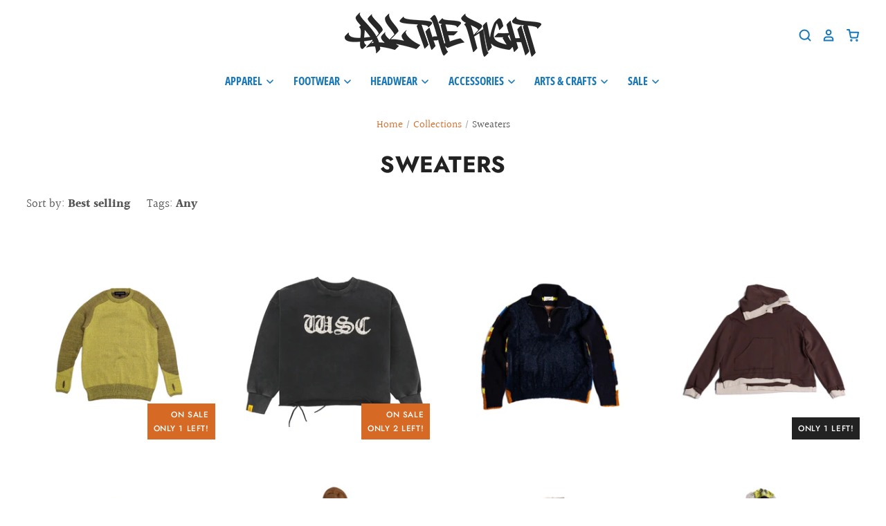

--- FILE ---
content_type: text/html; charset=utf-8
request_url: https://alltheright.com/collections/sweaters
body_size: 24030
content:
<!doctype html>
<html class="no-js no-touch" lang="en">
<head>

  <meta charset="utf-8">
  <meta http-equiv="X-UA-Compatible" content="IE=edge,chrome=1">
  <meta name="viewport" content="width=device-width,initial-scale=1" />

  <!-- Preconnect Domains -->
  <link rel="preconnect" href="https://cdn.shopify.com" crossorigin>
  <link rel="preconnect" href="https://fonts.shopify.com" crossorigin>
  <link rel="preconnect" href="https://monorail-edge.shopifysvc.com">

  <!-- Preload Assets -->
  <link rel="preload" href="//alltheright.com/cdn/shop/t/9/assets/theme.css?v=34340562484069484761763578775" as="style">
  <link rel="preload" href="//alltheright.com/cdn/shop/t/9/assets/pacific.js?v=166490941571483980631626723963" as="script">

  

  <title>Sweaters&ndash; All The Right
</title>

  

  
    <link rel="shortcut icon" href="//alltheright.com/cdn/shop/files/all_the_right_reciept_72dpi_32x32.png?v=1756398061" type="image/png" />
  

  
    <link rel="canonical" href="https://alltheright.com/collections/sweaters" />
  

  <script>window.performance && window.performance.mark && window.performance.mark('shopify.content_for_header.start');</script><meta name="facebook-domain-verification" content="7s9mlito5l32ogciqr19awy8yifngu">
<meta name="google-site-verification" content="8TTscI_t2xdhl2RS39fXk-ujfcz5unTFcD6AB-bOVjA">
<meta id="shopify-digital-wallet" name="shopify-digital-wallet" content="/11775700/digital_wallets/dialog">
<meta name="shopify-checkout-api-token" content="9eb98c8036b704c69804edb18fa25232">
<meta id="in-context-paypal-metadata" data-shop-id="11775700" data-venmo-supported="true" data-environment="production" data-locale="en_US" data-paypal-v4="true" data-currency="USD">
<link rel="alternate" type="application/atom+xml" title="Feed" href="/collections/sweaters.atom" />
<link rel="alternate" type="application/json+oembed" href="https://alltheright.com/collections/sweaters.oembed">
<script async="async" src="/checkouts/internal/preloads.js?locale=en-US"></script>
<link rel="preconnect" href="https://shop.app" crossorigin="anonymous">
<script async="async" src="https://shop.app/checkouts/internal/preloads.js?locale=en-US&shop_id=11775700" crossorigin="anonymous"></script>
<script id="apple-pay-shop-capabilities" type="application/json">{"shopId":11775700,"countryCode":"US","currencyCode":"USD","merchantCapabilities":["supports3DS"],"merchantId":"gid:\/\/shopify\/Shop\/11775700","merchantName":"All The Right","requiredBillingContactFields":["postalAddress","email","phone"],"requiredShippingContactFields":["postalAddress","email","phone"],"shippingType":"shipping","supportedNetworks":["visa","masterCard","amex","discover","elo","jcb"],"total":{"type":"pending","label":"All The Right","amount":"1.00"},"shopifyPaymentsEnabled":true,"supportsSubscriptions":true}</script>
<script id="shopify-features" type="application/json">{"accessToken":"9eb98c8036b704c69804edb18fa25232","betas":["rich-media-storefront-analytics"],"domain":"alltheright.com","predictiveSearch":true,"shopId":11775700,"locale":"en"}</script>
<script>var Shopify = Shopify || {};
Shopify.shop = "all-the-right.myshopify.com";
Shopify.locale = "en";
Shopify.currency = {"active":"USD","rate":"1.0"};
Shopify.country = "US";
Shopify.theme = {"name":"Pacific","id":83771555895,"schema_name":"Pacific","schema_version":"4.7.2","theme_store_id":705,"role":"main"};
Shopify.theme.handle = "null";
Shopify.theme.style = {"id":null,"handle":null};
Shopify.cdnHost = "alltheright.com/cdn";
Shopify.routes = Shopify.routes || {};
Shopify.routes.root = "/";</script>
<script type="module">!function(o){(o.Shopify=o.Shopify||{}).modules=!0}(window);</script>
<script>!function(o){function n(){var o=[];function n(){o.push(Array.prototype.slice.apply(arguments))}return n.q=o,n}var t=o.Shopify=o.Shopify||{};t.loadFeatures=n(),t.autoloadFeatures=n()}(window);</script>
<script>
  window.ShopifyPay = window.ShopifyPay || {};
  window.ShopifyPay.apiHost = "shop.app\/pay";
  window.ShopifyPay.redirectState = null;
</script>
<script id="shop-js-analytics" type="application/json">{"pageType":"collection"}</script>
<script defer="defer" async type="module" src="//alltheright.com/cdn/shopifycloud/shop-js/modules/v2/client.init-shop-cart-sync_C5BV16lS.en.esm.js"></script>
<script defer="defer" async type="module" src="//alltheright.com/cdn/shopifycloud/shop-js/modules/v2/chunk.common_CygWptCX.esm.js"></script>
<script type="module">
  await import("//alltheright.com/cdn/shopifycloud/shop-js/modules/v2/client.init-shop-cart-sync_C5BV16lS.en.esm.js");
await import("//alltheright.com/cdn/shopifycloud/shop-js/modules/v2/chunk.common_CygWptCX.esm.js");

  window.Shopify.SignInWithShop?.initShopCartSync?.({"fedCMEnabled":true,"windoidEnabled":true});

</script>
<script>
  window.Shopify = window.Shopify || {};
  if (!window.Shopify.featureAssets) window.Shopify.featureAssets = {};
  window.Shopify.featureAssets['shop-js'] = {"shop-cart-sync":["modules/v2/client.shop-cart-sync_ZFArdW7E.en.esm.js","modules/v2/chunk.common_CygWptCX.esm.js"],"init-fed-cm":["modules/v2/client.init-fed-cm_CmiC4vf6.en.esm.js","modules/v2/chunk.common_CygWptCX.esm.js"],"shop-cash-offers":["modules/v2/client.shop-cash-offers_DOA2yAJr.en.esm.js","modules/v2/chunk.common_CygWptCX.esm.js","modules/v2/chunk.modal_D71HUcav.esm.js"],"shop-button":["modules/v2/client.shop-button_tlx5R9nI.en.esm.js","modules/v2/chunk.common_CygWptCX.esm.js"],"shop-toast-manager":["modules/v2/client.shop-toast-manager_ClPi3nE9.en.esm.js","modules/v2/chunk.common_CygWptCX.esm.js"],"init-shop-cart-sync":["modules/v2/client.init-shop-cart-sync_C5BV16lS.en.esm.js","modules/v2/chunk.common_CygWptCX.esm.js"],"avatar":["modules/v2/client.avatar_BTnouDA3.en.esm.js"],"init-windoid":["modules/v2/client.init-windoid_sURxWdc1.en.esm.js","modules/v2/chunk.common_CygWptCX.esm.js"],"init-shop-email-lookup-coordinator":["modules/v2/client.init-shop-email-lookup-coordinator_B8hsDcYM.en.esm.js","modules/v2/chunk.common_CygWptCX.esm.js"],"pay-button":["modules/v2/client.pay-button_FdsNuTd3.en.esm.js","modules/v2/chunk.common_CygWptCX.esm.js"],"shop-login-button":["modules/v2/client.shop-login-button_C5VAVYt1.en.esm.js","modules/v2/chunk.common_CygWptCX.esm.js","modules/v2/chunk.modal_D71HUcav.esm.js"],"init-customer-accounts-sign-up":["modules/v2/client.init-customer-accounts-sign-up_CPSyQ0Tj.en.esm.js","modules/v2/client.shop-login-button_C5VAVYt1.en.esm.js","modules/v2/chunk.common_CygWptCX.esm.js","modules/v2/chunk.modal_D71HUcav.esm.js"],"init-shop-for-new-customer-accounts":["modules/v2/client.init-shop-for-new-customer-accounts_ChsxoAhi.en.esm.js","modules/v2/client.shop-login-button_C5VAVYt1.en.esm.js","modules/v2/chunk.common_CygWptCX.esm.js","modules/v2/chunk.modal_D71HUcav.esm.js"],"init-customer-accounts":["modules/v2/client.init-customer-accounts_DxDtT_ad.en.esm.js","modules/v2/client.shop-login-button_C5VAVYt1.en.esm.js","modules/v2/chunk.common_CygWptCX.esm.js","modules/v2/chunk.modal_D71HUcav.esm.js"],"shop-follow-button":["modules/v2/client.shop-follow-button_Cva4Ekp9.en.esm.js","modules/v2/chunk.common_CygWptCX.esm.js","modules/v2/chunk.modal_D71HUcav.esm.js"],"checkout-modal":["modules/v2/client.checkout-modal_BPM8l0SH.en.esm.js","modules/v2/chunk.common_CygWptCX.esm.js","modules/v2/chunk.modal_D71HUcav.esm.js"],"lead-capture":["modules/v2/client.lead-capture_Bi8yE_yS.en.esm.js","modules/v2/chunk.common_CygWptCX.esm.js","modules/v2/chunk.modal_D71HUcav.esm.js"],"shop-login":["modules/v2/client.shop-login_D6lNrXab.en.esm.js","modules/v2/chunk.common_CygWptCX.esm.js","modules/v2/chunk.modal_D71HUcav.esm.js"],"payment-terms":["modules/v2/client.payment-terms_CZxnsJam.en.esm.js","modules/v2/chunk.common_CygWptCX.esm.js","modules/v2/chunk.modal_D71HUcav.esm.js"]};
</script>
<script>(function() {
  var isLoaded = false;
  function asyncLoad() {
    if (isLoaded) return;
    isLoaded = true;
    var urls = ["https:\/\/cdn.shopify.com\/s\/files\/1\/1177\/5700\/t\/24\/assets\/pop_11775700.js?v=1700496877\u0026shop=all-the-right.myshopify.com","https:\/\/cdn.s3.pop-convert.com\/pcjs.production.min.js?unique_id=all-the-right.myshopify.com\u0026shop=all-the-right.myshopify.com","https:\/\/script.pop-convert.com\/new-micro\/production.pc.min.js?unique_id=all-the-right.myshopify.com\u0026shop=all-the-right.myshopify.com","https:\/\/static.klaviyo.com\/onsite\/js\/SsWDSP\/klaviyo.js?company_id=SsWDSP\u0026shop=all-the-right.myshopify.com","https:\/\/static.seel.com\/shopify\/worry-free-purchase\/script\/all-the-right.myshopify.com.js?shop=all-the-right.myshopify.com"];
    for (var i = 0; i < urls.length; i++) {
      var s = document.createElement('script');
      s.type = 'text/javascript';
      s.async = true;
      s.src = urls[i];
      var x = document.getElementsByTagName('script')[0];
      x.parentNode.insertBefore(s, x);
    }
  };
  if(window.attachEvent) {
    window.attachEvent('onload', asyncLoad);
  } else {
    window.addEventListener('load', asyncLoad, false);
  }
})();</script>
<script id="__st">var __st={"a":11775700,"offset":-18000,"reqid":"c94aeae8-ac84-4636-afd6-919f550dbf9f-1768852707","pageurl":"alltheright.com\/collections\/sweaters","u":"87de88527dc0","p":"collection","rtyp":"collection","rid":265803071543};</script>
<script>window.ShopifyPaypalV4VisibilityTracking = true;</script>
<script id="captcha-bootstrap">!function(){'use strict';const t='contact',e='account',n='new_comment',o=[[t,t],['blogs',n],['comments',n],[t,'customer']],c=[[e,'customer_login'],[e,'guest_login'],[e,'recover_customer_password'],[e,'create_customer']],r=t=>t.map((([t,e])=>`form[action*='/${t}']:not([data-nocaptcha='true']) input[name='form_type'][value='${e}']`)).join(','),a=t=>()=>t?[...document.querySelectorAll(t)].map((t=>t.form)):[];function s(){const t=[...o],e=r(t);return a(e)}const i='password',u='form_key',d=['recaptcha-v3-token','g-recaptcha-response','h-captcha-response',i],f=()=>{try{return window.sessionStorage}catch{return}},m='__shopify_v',_=t=>t.elements[u];function p(t,e,n=!1){try{const o=window.sessionStorage,c=JSON.parse(o.getItem(e)),{data:r}=function(t){const{data:e,action:n}=t;return t[m]||n?{data:e,action:n}:{data:t,action:n}}(c);for(const[e,n]of Object.entries(r))t.elements[e]&&(t.elements[e].value=n);n&&o.removeItem(e)}catch(o){console.error('form repopulation failed',{error:o})}}const l='form_type',E='cptcha';function T(t){t.dataset[E]=!0}const w=window,h=w.document,L='Shopify',v='ce_forms',y='captcha';let A=!1;((t,e)=>{const n=(g='f06e6c50-85a8-45c8-87d0-21a2b65856fe',I='https://cdn.shopify.com/shopifycloud/storefront-forms-hcaptcha/ce_storefront_forms_captcha_hcaptcha.v1.5.2.iife.js',D={infoText:'Protected by hCaptcha',privacyText:'Privacy',termsText:'Terms'},(t,e,n)=>{const o=w[L][v],c=o.bindForm;if(c)return c(t,g,e,D).then(n);var r;o.q.push([[t,g,e,D],n]),r=I,A||(h.body.append(Object.assign(h.createElement('script'),{id:'captcha-provider',async:!0,src:r})),A=!0)});var g,I,D;w[L]=w[L]||{},w[L][v]=w[L][v]||{},w[L][v].q=[],w[L][y]=w[L][y]||{},w[L][y].protect=function(t,e){n(t,void 0,e),T(t)},Object.freeze(w[L][y]),function(t,e,n,w,h,L){const[v,y,A,g]=function(t,e,n){const i=e?o:[],u=t?c:[],d=[...i,...u],f=r(d),m=r(i),_=r(d.filter((([t,e])=>n.includes(e))));return[a(f),a(m),a(_),s()]}(w,h,L),I=t=>{const e=t.target;return e instanceof HTMLFormElement?e:e&&e.form},D=t=>v().includes(t);t.addEventListener('submit',(t=>{const e=I(t);if(!e)return;const n=D(e)&&!e.dataset.hcaptchaBound&&!e.dataset.recaptchaBound,o=_(e),c=g().includes(e)&&(!o||!o.value);(n||c)&&t.preventDefault(),c&&!n&&(function(t){try{if(!f())return;!function(t){const e=f();if(!e)return;const n=_(t);if(!n)return;const o=n.value;o&&e.removeItem(o)}(t);const e=Array.from(Array(32),(()=>Math.random().toString(36)[2])).join('');!function(t,e){_(t)||t.append(Object.assign(document.createElement('input'),{type:'hidden',name:u})),t.elements[u].value=e}(t,e),function(t,e){const n=f();if(!n)return;const o=[...t.querySelectorAll(`input[type='${i}']`)].map((({name:t})=>t)),c=[...d,...o],r={};for(const[a,s]of new FormData(t).entries())c.includes(a)||(r[a]=s);n.setItem(e,JSON.stringify({[m]:1,action:t.action,data:r}))}(t,e)}catch(e){console.error('failed to persist form',e)}}(e),e.submit())}));const S=(t,e)=>{t&&!t.dataset[E]&&(n(t,e.some((e=>e===t))),T(t))};for(const o of['focusin','change'])t.addEventListener(o,(t=>{const e=I(t);D(e)&&S(e,y())}));const B=e.get('form_key'),M=e.get(l),P=B&&M;t.addEventListener('DOMContentLoaded',(()=>{const t=y();if(P)for(const e of t)e.elements[l].value===M&&p(e,B);[...new Set([...A(),...v().filter((t=>'true'===t.dataset.shopifyCaptcha))])].forEach((e=>S(e,t)))}))}(h,new URLSearchParams(w.location.search),n,t,e,['guest_login'])})(!1,!0)}();</script>
<script integrity="sha256-4kQ18oKyAcykRKYeNunJcIwy7WH5gtpwJnB7kiuLZ1E=" data-source-attribution="shopify.loadfeatures" defer="defer" src="//alltheright.com/cdn/shopifycloud/storefront/assets/storefront/load_feature-a0a9edcb.js" crossorigin="anonymous"></script>
<script crossorigin="anonymous" defer="defer" src="//alltheright.com/cdn/shopifycloud/storefront/assets/shopify_pay/storefront-65b4c6d7.js?v=20250812"></script>
<script data-source-attribution="shopify.dynamic_checkout.dynamic.init">var Shopify=Shopify||{};Shopify.PaymentButton=Shopify.PaymentButton||{isStorefrontPortableWallets:!0,init:function(){window.Shopify.PaymentButton.init=function(){};var t=document.createElement("script");t.src="https://alltheright.com/cdn/shopifycloud/portable-wallets/latest/portable-wallets.en.js",t.type="module",document.head.appendChild(t)}};
</script>
<script data-source-attribution="shopify.dynamic_checkout.buyer_consent">
  function portableWalletsHideBuyerConsent(e){var t=document.getElementById("shopify-buyer-consent"),n=document.getElementById("shopify-subscription-policy-button");t&&n&&(t.classList.add("hidden"),t.setAttribute("aria-hidden","true"),n.removeEventListener("click",e))}function portableWalletsShowBuyerConsent(e){var t=document.getElementById("shopify-buyer-consent"),n=document.getElementById("shopify-subscription-policy-button");t&&n&&(t.classList.remove("hidden"),t.removeAttribute("aria-hidden"),n.addEventListener("click",e))}window.Shopify?.PaymentButton&&(window.Shopify.PaymentButton.hideBuyerConsent=portableWalletsHideBuyerConsent,window.Shopify.PaymentButton.showBuyerConsent=portableWalletsShowBuyerConsent);
</script>
<script data-source-attribution="shopify.dynamic_checkout.cart.bootstrap">document.addEventListener("DOMContentLoaded",(function(){function t(){return document.querySelector("shopify-accelerated-checkout-cart, shopify-accelerated-checkout")}if(t())Shopify.PaymentButton.init();else{new MutationObserver((function(e,n){t()&&(Shopify.PaymentButton.init(),n.disconnect())})).observe(document.body,{childList:!0,subtree:!0})}}));
</script>
<script id='scb4127' type='text/javascript' async='' src='https://alltheright.com/cdn/shopifycloud/privacy-banner/storefront-banner.js'></script><link id="shopify-accelerated-checkout-styles" rel="stylesheet" media="screen" href="https://alltheright.com/cdn/shopifycloud/portable-wallets/latest/accelerated-checkout-backwards-compat.css" crossorigin="anonymous">
<style id="shopify-accelerated-checkout-cart">
        #shopify-buyer-consent {
  margin-top: 1em;
  display: inline-block;
  width: 100%;
}

#shopify-buyer-consent.hidden {
  display: none;
}

#shopify-subscription-policy-button {
  background: none;
  border: none;
  padding: 0;
  text-decoration: underline;
  font-size: inherit;
  cursor: pointer;
}

#shopify-subscription-policy-button::before {
  box-shadow: none;
}

      </style>

<script>window.performance && window.performance.mark && window.performance.mark('shopify.content_for_header.end');</script>

  
  















<meta property="og:site_name" content="All The Right">
<meta property="og:url" content="https://alltheright.com/collections/sweaters">
<meta property="og:title" content="Sweaters">
<meta property="og:type" content="website">
<meta property="og:description" content="All The Right">




    
    
    

    
    
    <meta
      property="og:image"
      content="https://alltheright.com/cdn/shop/files/ATR_logo_4_blk_1200x750.png?v=1644347914"
    />
    <meta
      property="og:image:secure_url"
      content="https://alltheright.com/cdn/shop/files/ATR_logo_4_blk_1200x750.png?v=1644347914"
    />
    <meta property="og:image:width" content="1200" />
    <meta property="og:image:height" content="750" />
    
    
    <meta property="og:image:alt" content="Social media image" />
  









  <meta name="twitter:site" content="@alltheright">








<meta name="twitter:title" content="Sweaters">
<meta name="twitter:description" content="All The Right">


    
    
    
      
      
      <meta name="twitter:card" content="summary_large_image">
    
    
    <meta
      property="twitter:image"
      content="https://alltheright.com/cdn/shop/files/ATR_logo_4_blk_1200x600_crop_center.png?v=1644347914"
    />
    <meta property="twitter:image:width" content="1200" />
    <meta property="twitter:image:height" content="600" />
    
    
    <meta property="twitter:image:alt" content="Social media image" />
  



  <!-- Theme CSS -->
  <link rel="stylesheet" href="//alltheright.com/cdn/shop/t/9/assets/theme.css?v=34340562484069484761763578775">

  <!-- Theme object -->
  <script>

  window.Shop = {};

  Shop.version = "4.7.2";

  Shop.cartQuantityError = {
    title: "Not available",
    message: "You can only have ** quantity ** ** title ** in your cart.",
    button: "Okay",
  };

  Shop.moneyFormat = "$ {{amount}}";

  

  

  

  window.Theme = {
    routes: {
      "root_url": "/",
      "account_url": "/account",
      "account_login_url": "/account/login",
      "account_logout_url": "/account/logout",
      "account_register_url": "/account/register",
      "account_addresses_url": "/account/addresses",
      "collections_url": "/collections",
      "all_products_collection_url": "/collections/all",
      "search_url": "/search",
      "cart_url": "/cart",
      "cart_add_url": "/cart/add",
      "cart_change_url": "/cart/change",
      "cart_clear_url": "/cart/clear",
      "product_recommendations_url": "/recommendations/products"
    }
  };
</script>


<script type="text/javascript">
  window.Pop = window.Pop || {};
  window.Pop.common = window.Pop.common || {};
  window.Pop.common.shop = {
    permanent_domain: 'all-the-right.myshopify.com',
    currency: "USD",
    money_format: "$ {{amount}}",
    id: 11775700
  };
  

  window.Pop.common.template = 'collection';
  window.Pop.common.cart = {};
  window.Pop.common.vapid_public_key = "BJuXCmrtTK335SuczdNVYrGVtP_WXn4jImChm49st7K7z7e8gxSZUKk4DhUpk8j2Xpiw5G4-ylNbMKLlKkUEU98=";
  window.Pop.global_config = {"asset_urls":{"loy":{},"rev":{},"pu":{"init_js":null},"widgets":{"init_js":"https:\/\/cdn.shopify.com\/s\/files\/1\/0194\/1736\/6592\/t\/1\/assets\/ba_widget_init.js?v=1743185715","modal_js":"https:\/\/cdn.shopify.com\/s\/files\/1\/0194\/1736\/6592\/t\/1\/assets\/ba_widget_modal.js?v=1728041538","modal_css":"https:\/\/cdn.shopify.com\/s\/files\/1\/0194\/1736\/6592\/t\/1\/assets\/ba_widget_modal.css?v=1654723622"},"forms":{},"global":{"helper_js":"https:\/\/cdn.shopify.com\/s\/files\/1\/0194\/1736\/6592\/t\/1\/assets\/ba_pop_tracking.js?v=1704919189"}},"proxy_paths":{"pop":"\/apps\/ba-pop","app_metrics":"\/apps\/ba-pop\/app_metrics","push_subscription":"\/apps\/ba-pop\/push"},"aat":["loy","pop"],"pv":false,"sts":false,"bam":false,"batc":false,"base_money_format":"$ {{amount}}","online_store_version":2,"loy_js_api_enabled":false,"shop":{"id":11775700,"name":"All The Right","domain":"alltheright.com"}};
  window.Pop.widgets_config = {"id":143553,"active":false,"frequency_limit_amount":4,"frequency_limit_time_unit":"days","background_image":{"position":"none","widget_background_preview_url":""},"initial_state":{"body":"Sign up and unlock your instant discount for select apparel","title":"Get 20% off your next order!","cta_text":"Claim Discount","show_email":"true","action_text":"Saving...","footer_text":"You are signing up to receive communication via email and can unsubscribe at any time.","dismiss_text":"No thanks","email_placeholder":"Email Address","phone_placeholder":"Phone Number"},"success_state":{"body":"Thanks for subscribing. This discount code is only for select apparel. Copy your discount code and apply to your next order. (exclusions may apply)","title":"BLACK FRIDAY DEALS!","cta_text":"Continue shopping","cta_action":"dismiss","redirect_url":"","open_url_new_tab":"false"},"closed_state":{"action":"close_widget","font_size":"20","action_text":"GET 10% OFF","display_offset":"300","display_position":"left"},"error_state":{"submit_error":"Sorry, please try again later","invalid_email":"Please enter valid email address!","error_subscribing":"Error subscribing, try again later","already_registered":"You have already registered","invalid_phone_number":"Please enter valid phone number!"},"trigger":{"action":"on_timer","delay_in_seconds":"0"},"colors":{"link_color":"#4FC3F7","sticky_bar_bg":"#C62828","cta_font_color":"#fff","body_font_color":"#000","sticky_bar_text":"#fff","background_color":"#fff","error_text_color":"#ff2626","title_font_color":"#000","footer_font_color":"#bbb","dismiss_font_color":"#bbb","cta_background_color":"#000","sticky_coupon_bar_bg":"#286ef8","error_text_background":"","sticky_coupon_bar_text":"#fff"},"sticky_coupon_bar":{"enabled":"false","message":"Don't forget to use your code"},"display_style":{"font":"Times New Roman","size":"large","align":"center"},"dismissable":true,"has_background":false,"opt_in_channels":["email"],"rules":[],"widget_css":".powered_by_rivo{\n  display: block;\n}\n.ba_widget_main_design {\n  background: #fff;\n}\n.ba_widget_content{text-align: center}\n.ba_widget_parent{\n  font-family: Times New Roman;\n}\n.ba_widget_parent.background{\n}\n.ba_widget_left_content{\n}\n.ba_widget_right_content{\n}\n#ba_widget_cta_button:disabled{\n  background: #000cc;\n}\n#ba_widget_cta_button{\n  background: #000;\n  color: #fff;\n}\n#ba_widget_cta_button:after {\n  background: #000e0;\n}\n.ba_initial_state_title, .ba_success_state_title{\n  color: #000;\n}\n.ba_initial_state_body, .ba_success_state_body{\n  color: #000;\n}\n.ba_initial_state_dismiss_text{\n  color: #bbb;\n}\n.ba_initial_state_footer_text, .ba_initial_state_sms_agreement{\n  color: #bbb;\n}\n.ba_widget_error{\n  color: #ff2626;\n  background: ;\n}\n.ba_link_color{\n  color: #4FC3F7;\n}\n","custom_css":null,"logo":null};
</script>


<script type="text/javascript">
  

  (function() {
    //Global snippet for Email Popups
    //this is updated automatically - do not edit manually.
    document.addEventListener('DOMContentLoaded', function() {
      function loadScript(src, defer, done) {
        var js = document.createElement('script');
        js.src = src;
        js.defer = defer;
        js.onload = function(){done();};
        js.onerror = function(){
          done(new Error('Failed to load script ' + src));
        };
        document.head.appendChild(js);
      }

      function browserSupportsAllFeatures() {
        return window.Promise && window.fetch && window.Symbol;
      }

      if (browserSupportsAllFeatures()) {
        main();
      } else {
        loadScript('https://cdnjs.cloudflare.com/polyfill/v3/polyfill.min.js?features=Promise,fetch', true, main);
      }

      function loadAppScripts(){
        const popAppEmbedEnabled = document.getElementById("pop-app-embed-init");

        if (window.Pop.global_config.aat.includes("pop") && !popAppEmbedEnabled){
          loadScript(window.Pop.global_config.asset_urls.widgets.init_js, true, function(){});
        }
      }

      function main(err) {
        loadScript(window.Pop.global_config.asset_urls.global.helper_js, false, loadAppScripts);
      }
    });
  })();
</script>

<link href="https://monorail-edge.shopifysvc.com" rel="dns-prefetch">
<script>(function(){if ("sendBeacon" in navigator && "performance" in window) {try {var session_token_from_headers = performance.getEntriesByType('navigation')[0].serverTiming.find(x => x.name == '_s').description;} catch {var session_token_from_headers = undefined;}var session_cookie_matches = document.cookie.match(/_shopify_s=([^;]*)/);var session_token_from_cookie = session_cookie_matches && session_cookie_matches.length === 2 ? session_cookie_matches[1] : "";var session_token = session_token_from_headers || session_token_from_cookie || "";function handle_abandonment_event(e) {var entries = performance.getEntries().filter(function(entry) {return /monorail-edge.shopifysvc.com/.test(entry.name);});if (!window.abandonment_tracked && entries.length === 0) {window.abandonment_tracked = true;var currentMs = Date.now();var navigation_start = performance.timing.navigationStart;var payload = {shop_id: 11775700,url: window.location.href,navigation_start,duration: currentMs - navigation_start,session_token,page_type: "collection"};window.navigator.sendBeacon("https://monorail-edge.shopifysvc.com/v1/produce", JSON.stringify({schema_id: "online_store_buyer_site_abandonment/1.1",payload: payload,metadata: {event_created_at_ms: currentMs,event_sent_at_ms: currentMs}}));}}window.addEventListener('pagehide', handle_abandonment_event);}}());</script>
<script id="web-pixels-manager-setup">(function e(e,d,r,n,o){if(void 0===o&&(o={}),!Boolean(null===(a=null===(i=window.Shopify)||void 0===i?void 0:i.analytics)||void 0===a?void 0:a.replayQueue)){var i,a;window.Shopify=window.Shopify||{};var t=window.Shopify;t.analytics=t.analytics||{};var s=t.analytics;s.replayQueue=[],s.publish=function(e,d,r){return s.replayQueue.push([e,d,r]),!0};try{self.performance.mark("wpm:start")}catch(e){}var l=function(){var e={modern:/Edge?\/(1{2}[4-9]|1[2-9]\d|[2-9]\d{2}|\d{4,})\.\d+(\.\d+|)|Firefox\/(1{2}[4-9]|1[2-9]\d|[2-9]\d{2}|\d{4,})\.\d+(\.\d+|)|Chrom(ium|e)\/(9{2}|\d{3,})\.\d+(\.\d+|)|(Maci|X1{2}).+ Version\/(15\.\d+|(1[6-9]|[2-9]\d|\d{3,})\.\d+)([,.]\d+|)( \(\w+\)|)( Mobile\/\w+|) Safari\/|Chrome.+OPR\/(9{2}|\d{3,})\.\d+\.\d+|(CPU[ +]OS|iPhone[ +]OS|CPU[ +]iPhone|CPU IPhone OS|CPU iPad OS)[ +]+(15[._]\d+|(1[6-9]|[2-9]\d|\d{3,})[._]\d+)([._]\d+|)|Android:?[ /-](13[3-9]|1[4-9]\d|[2-9]\d{2}|\d{4,})(\.\d+|)(\.\d+|)|Android.+Firefox\/(13[5-9]|1[4-9]\d|[2-9]\d{2}|\d{4,})\.\d+(\.\d+|)|Android.+Chrom(ium|e)\/(13[3-9]|1[4-9]\d|[2-9]\d{2}|\d{4,})\.\d+(\.\d+|)|SamsungBrowser\/([2-9]\d|\d{3,})\.\d+/,legacy:/Edge?\/(1[6-9]|[2-9]\d|\d{3,})\.\d+(\.\d+|)|Firefox\/(5[4-9]|[6-9]\d|\d{3,})\.\d+(\.\d+|)|Chrom(ium|e)\/(5[1-9]|[6-9]\d|\d{3,})\.\d+(\.\d+|)([\d.]+$|.*Safari\/(?![\d.]+ Edge\/[\d.]+$))|(Maci|X1{2}).+ Version\/(10\.\d+|(1[1-9]|[2-9]\d|\d{3,})\.\d+)([,.]\d+|)( \(\w+\)|)( Mobile\/\w+|) Safari\/|Chrome.+OPR\/(3[89]|[4-9]\d|\d{3,})\.\d+\.\d+|(CPU[ +]OS|iPhone[ +]OS|CPU[ +]iPhone|CPU IPhone OS|CPU iPad OS)[ +]+(10[._]\d+|(1[1-9]|[2-9]\d|\d{3,})[._]\d+)([._]\d+|)|Android:?[ /-](13[3-9]|1[4-9]\d|[2-9]\d{2}|\d{4,})(\.\d+|)(\.\d+|)|Mobile Safari.+OPR\/([89]\d|\d{3,})\.\d+\.\d+|Android.+Firefox\/(13[5-9]|1[4-9]\d|[2-9]\d{2}|\d{4,})\.\d+(\.\d+|)|Android.+Chrom(ium|e)\/(13[3-9]|1[4-9]\d|[2-9]\d{2}|\d{4,})\.\d+(\.\d+|)|Android.+(UC? ?Browser|UCWEB|U3)[ /]?(15\.([5-9]|\d{2,})|(1[6-9]|[2-9]\d|\d{3,})\.\d+)\.\d+|SamsungBrowser\/(5\.\d+|([6-9]|\d{2,})\.\d+)|Android.+MQ{2}Browser\/(14(\.(9|\d{2,})|)|(1[5-9]|[2-9]\d|\d{3,})(\.\d+|))(\.\d+|)|K[Aa][Ii]OS\/(3\.\d+|([4-9]|\d{2,})\.\d+)(\.\d+|)/},d=e.modern,r=e.legacy,n=navigator.userAgent;return n.match(d)?"modern":n.match(r)?"legacy":"unknown"}(),u="modern"===l?"modern":"legacy",c=(null!=n?n:{modern:"",legacy:""})[u],f=function(e){return[e.baseUrl,"/wpm","/b",e.hashVersion,"modern"===e.buildTarget?"m":"l",".js"].join("")}({baseUrl:d,hashVersion:r,buildTarget:u}),m=function(e){var d=e.version,r=e.bundleTarget,n=e.surface,o=e.pageUrl,i=e.monorailEndpoint;return{emit:function(e){var a=e.status,t=e.errorMsg,s=(new Date).getTime(),l=JSON.stringify({metadata:{event_sent_at_ms:s},events:[{schema_id:"web_pixels_manager_load/3.1",payload:{version:d,bundle_target:r,page_url:o,status:a,surface:n,error_msg:t},metadata:{event_created_at_ms:s}}]});if(!i)return console&&console.warn&&console.warn("[Web Pixels Manager] No Monorail endpoint provided, skipping logging."),!1;try{return self.navigator.sendBeacon.bind(self.navigator)(i,l)}catch(e){}var u=new XMLHttpRequest;try{return u.open("POST",i,!0),u.setRequestHeader("Content-Type","text/plain"),u.send(l),!0}catch(e){return console&&console.warn&&console.warn("[Web Pixels Manager] Got an unhandled error while logging to Monorail."),!1}}}}({version:r,bundleTarget:l,surface:e.surface,pageUrl:self.location.href,monorailEndpoint:e.monorailEndpoint});try{o.browserTarget=l,function(e){var d=e.src,r=e.async,n=void 0===r||r,o=e.onload,i=e.onerror,a=e.sri,t=e.scriptDataAttributes,s=void 0===t?{}:t,l=document.createElement("script"),u=document.querySelector("head"),c=document.querySelector("body");if(l.async=n,l.src=d,a&&(l.integrity=a,l.crossOrigin="anonymous"),s)for(var f in s)if(Object.prototype.hasOwnProperty.call(s,f))try{l.dataset[f]=s[f]}catch(e){}if(o&&l.addEventListener("load",o),i&&l.addEventListener("error",i),u)u.appendChild(l);else{if(!c)throw new Error("Did not find a head or body element to append the script");c.appendChild(l)}}({src:f,async:!0,onload:function(){if(!function(){var e,d;return Boolean(null===(d=null===(e=window.Shopify)||void 0===e?void 0:e.analytics)||void 0===d?void 0:d.initialized)}()){var d=window.webPixelsManager.init(e)||void 0;if(d){var r=window.Shopify.analytics;r.replayQueue.forEach((function(e){var r=e[0],n=e[1],o=e[2];d.publishCustomEvent(r,n,o)})),r.replayQueue=[],r.publish=d.publishCustomEvent,r.visitor=d.visitor,r.initialized=!0}}},onerror:function(){return m.emit({status:"failed",errorMsg:"".concat(f," has failed to load")})},sri:function(e){var d=/^sha384-[A-Za-z0-9+/=]+$/;return"string"==typeof e&&d.test(e)}(c)?c:"",scriptDataAttributes:o}),m.emit({status:"loading"})}catch(e){m.emit({status:"failed",errorMsg:(null==e?void 0:e.message)||"Unknown error"})}}})({shopId: 11775700,storefrontBaseUrl: "https://alltheright.com",extensionsBaseUrl: "https://extensions.shopifycdn.com/cdn/shopifycloud/web-pixels-manager",monorailEndpoint: "https://monorail-edge.shopifysvc.com/unstable/produce_batch",surface: "storefront-renderer",enabledBetaFlags: ["2dca8a86"],webPixelsConfigList: [{"id":"1039138871","configuration":"{\"accountID\":\"SsWDSP\",\"webPixelConfig\":\"eyJlbmFibGVBZGRlZFRvQ2FydEV2ZW50cyI6IHRydWV9\"}","eventPayloadVersion":"v1","runtimeContext":"STRICT","scriptVersion":"524f6c1ee37bacdca7657a665bdca589","type":"APP","apiClientId":123074,"privacyPurposes":["ANALYTICS","MARKETING"],"dataSharingAdjustments":{"protectedCustomerApprovalScopes":["read_customer_address","read_customer_email","read_customer_name","read_customer_personal_data","read_customer_phone"]}},{"id":"868384823","configuration":"{\"campaignID\":\"41191\",\"externalExecutionURL\":\"https:\/\/engine.saasler.com\/api\/v1\/webhook_executions\/7da5f1f6d3c54e57439a8de28a59271f\"}","eventPayloadVersion":"v1","runtimeContext":"STRICT","scriptVersion":"d289952681696d6386fe08be0081117b","type":"APP","apiClientId":3546795,"privacyPurposes":[],"dataSharingAdjustments":{"protectedCustomerApprovalScopes":["read_customer_email","read_customer_personal_data"]}},{"id":"547651639","configuration":"{}","eventPayloadVersion":"v1","runtimeContext":"STRICT","scriptVersion":"97850fdd7fac520e74d87e9369f83928","type":"APP","apiClientId":5398951,"privacyPurposes":["ANALYTICS","MARKETING","SALE_OF_DATA"],"dataSharingAdjustments":{"protectedCustomerApprovalScopes":["read_customer_address","read_customer_email","read_customer_name","read_customer_personal_data","read_customer_phone"]}},{"id":"522879031","configuration":"{\"config\":\"{\\\"pixel_id\\\":\\\"G-NF02QW16XB\\\",\\\"google_tag_ids\\\":[\\\"G-NF02QW16XB\\\",\\\"GT-PZZPZSGB\\\"],\\\"target_country\\\":\\\"US\\\",\\\"gtag_events\\\":[{\\\"type\\\":\\\"begin_checkout\\\",\\\"action_label\\\":\\\"G-NF02QW16XB\\\"},{\\\"type\\\":\\\"search\\\",\\\"action_label\\\":\\\"G-NF02QW16XB\\\"},{\\\"type\\\":\\\"view_item\\\",\\\"action_label\\\":[\\\"G-NF02QW16XB\\\",\\\"MC-7CXHS7LR6D\\\"]},{\\\"type\\\":\\\"purchase\\\",\\\"action_label\\\":[\\\"G-NF02QW16XB\\\",\\\"MC-7CXHS7LR6D\\\"]},{\\\"type\\\":\\\"page_view\\\",\\\"action_label\\\":[\\\"G-NF02QW16XB\\\",\\\"MC-7CXHS7LR6D\\\"]},{\\\"type\\\":\\\"add_payment_info\\\",\\\"action_label\\\":\\\"G-NF02QW16XB\\\"},{\\\"type\\\":\\\"add_to_cart\\\",\\\"action_label\\\":\\\"G-NF02QW16XB\\\"}],\\\"enable_monitoring_mode\\\":false}\"}","eventPayloadVersion":"v1","runtimeContext":"OPEN","scriptVersion":"b2a88bafab3e21179ed38636efcd8a93","type":"APP","apiClientId":1780363,"privacyPurposes":[],"dataSharingAdjustments":{"protectedCustomerApprovalScopes":["read_customer_address","read_customer_email","read_customer_name","read_customer_personal_data","read_customer_phone"]}},{"id":"165249079","configuration":"{\"pixel_id\":\"719475172977965\",\"pixel_type\":\"facebook_pixel\",\"metaapp_system_user_token\":\"-\"}","eventPayloadVersion":"v1","runtimeContext":"OPEN","scriptVersion":"ca16bc87fe92b6042fbaa3acc2fbdaa6","type":"APP","apiClientId":2329312,"privacyPurposes":["ANALYTICS","MARKETING","SALE_OF_DATA"],"dataSharingAdjustments":{"protectedCustomerApprovalScopes":["read_customer_address","read_customer_email","read_customer_name","read_customer_personal_data","read_customer_phone"]}},{"id":"shopify-app-pixel","configuration":"{}","eventPayloadVersion":"v1","runtimeContext":"STRICT","scriptVersion":"0450","apiClientId":"shopify-pixel","type":"APP","privacyPurposes":["ANALYTICS","MARKETING"]},{"id":"shopify-custom-pixel","eventPayloadVersion":"v1","runtimeContext":"LAX","scriptVersion":"0450","apiClientId":"shopify-pixel","type":"CUSTOM","privacyPurposes":["ANALYTICS","MARKETING"]}],isMerchantRequest: false,initData: {"shop":{"name":"All The Right","paymentSettings":{"currencyCode":"USD"},"myshopifyDomain":"all-the-right.myshopify.com","countryCode":"US","storefrontUrl":"https:\/\/alltheright.com"},"customer":null,"cart":null,"checkout":null,"productVariants":[],"purchasingCompany":null},},"https://alltheright.com/cdn","fcfee988w5aeb613cpc8e4bc33m6693e112",{"modern":"","legacy":""},{"shopId":"11775700","storefrontBaseUrl":"https:\/\/alltheright.com","extensionBaseUrl":"https:\/\/extensions.shopifycdn.com\/cdn\/shopifycloud\/web-pixels-manager","surface":"storefront-renderer","enabledBetaFlags":"[\"2dca8a86\"]","isMerchantRequest":"false","hashVersion":"fcfee988w5aeb613cpc8e4bc33m6693e112","publish":"custom","events":"[[\"page_viewed\",{}],[\"collection_viewed\",{\"collection\":{\"id\":\"265803071543\",\"title\":\"Sweaters\",\"productVariants\":[{\"price\":{\"amount\":100.0,\"currencyCode\":\"USD\"},\"product\":{\"title\":\"Les Benjamins Knitted Top 201\",\"vendor\":\"Les Benjamins\",\"id\":\"6841106890807\",\"untranslatedTitle\":\"Les Benjamins Knitted Top 201\",\"url\":\"\/products\/les-benjamins-knitted-top-201\",\"type\":\"sweater\"},\"id\":\"40262812270647\",\"image\":{\"src\":\"\/\/alltheright.com\/cdn\/shop\/files\/LESBENJAMINS4.jpg?v=1757030406\"},\"sku\":\"LB23FWFRWMUKN-201-S\",\"title\":\"S \/ Yellow\",\"untranslatedTitle\":\"S \/ Yellow\"},{\"price\":{\"amount\":150.0,\"currencyCode\":\"USD\"},\"product\":{\"title\":\"WSC Rhinestone Crew\",\"vendor\":\"When Smoke Clears\",\"id\":\"7216582230071\",\"untranslatedTitle\":\"WSC Rhinestone Crew\",\"url\":\"\/products\/wsc-rhinestone-crew\",\"type\":\"Crewneck\"},\"id\":\"41449281585207\",\"image\":{\"src\":\"\/\/alltheright.com\/cdn\/shop\/files\/wsc-rhinestone-sweatshirt-blackwhite-902027.webp?v=1744364391\"},\"sku\":\"W24F12-CN1RS-W-S\",\"title\":\"White\/Red \/ S\",\"untranslatedTitle\":\"White\/Red \/ S\"},{\"price\":{\"amount\":200.0,\"currencyCode\":\"USD\"},\"product\":{\"title\":\"Atomo Half Zip Knit Sweater\",\"vendor\":\"Atomo\",\"id\":\"6841091981367\",\"untranslatedTitle\":\"Atomo Half Zip Knit Sweater\",\"url\":\"\/products\/atomo-half-zip-knit-sweater\",\"type\":\"sweater\"},\"id\":\"40262735167543\",\"image\":{\"src\":\"\/\/alltheright.com\/cdn\/shop\/files\/ATOMO7.jpg?v=1744344493\"},\"sku\":\"AI23AFU02\",\"title\":\"S \/ Blue Black\",\"untranslatedTitle\":\"S \/ Blue Black\"},{\"price\":{\"amount\":250.0,\"currencyCode\":\"USD\"},\"product\":{\"title\":\"Silpa Unisex Suryasta Sweatshirt\",\"vendor\":\"Silpa\",\"id\":\"6827595300919\",\"untranslatedTitle\":\"Silpa Unisex Suryasta Sweatshirt\",\"url\":\"\/products\/silpa-suryasta-sweatshirt-1\",\"type\":\"hoodie\"},\"id\":\"40229932269623\",\"image\":{\"src\":\"\/\/alltheright.com\/cdn\/shop\/files\/SILPA19.jpg?v=1757029853\"},\"sku\":\"S102-XS\",\"title\":\"XS \/ Walnut\",\"untranslatedTitle\":\"XS \/ Walnut\"},{\"price\":{\"amount\":250.0,\"currencyCode\":\"USD\"},\"product\":{\"title\":\"Silpa Unisex Suryasta Sweatshirt\",\"vendor\":\"Silpa\",\"id\":\"6827593760823\",\"untranslatedTitle\":\"Silpa Unisex Suryasta Sweatshirt\",\"url\":\"\/products\/silpa-suryasta-sweatshirt\",\"type\":\"hoodie\"},\"id\":\"40229930336311\",\"image\":{\"src\":\"\/\/alltheright.com\/cdn\/shop\/files\/SILPA21-2.jpg?v=1757029769\"},\"sku\":\"S101-XS\",\"title\":\"XS \/ Burnt Red\",\"untranslatedTitle\":\"XS \/ Burnt Red\"},{\"price\":{\"amount\":200.0,\"currencyCode\":\"USD\"},\"product\":{\"title\":\"Atomo Knit Hooded Sweatshirt\",\"vendor\":\"Atomo\",\"id\":\"6841090605111\",\"untranslatedTitle\":\"Atomo Knit Hooded Sweatshirt\",\"url\":\"\/products\/atomo-hooded-sweatshirt\",\"type\":\"Sweatshirt\"},\"id\":\"40262726385719\",\"image\":{\"src\":\"\/\/alltheright.com\/cdn\/shop\/files\/ATOMO11.jpg?v=1744344470\"},\"sku\":\"AI23AFU17\",\"title\":\"S \/ Camel\",\"untranslatedTitle\":\"S \/ Camel\"},{\"price\":{\"amount\":300.0,\"currencyCode\":\"USD\"},\"product\":{\"title\":\"Atomo Knit Button-up Sweater\",\"vendor\":\"Atomo\",\"id\":\"6841093062711\",\"untranslatedTitle\":\"Atomo Knit Button-up Sweater\",\"url\":\"\/products\/atomo-knit-button-up-sweater\",\"type\":\"sweater\"},\"id\":\"40262742605879\",\"image\":{\"src\":\"\/\/alltheright.com\/cdn\/shop\/files\/ATOMO3.jpg?v=1744344507\"},\"sku\":\"AI23AFU25\",\"title\":\"S \/ White Wool\",\"untranslatedTitle\":\"S \/ White Wool\"},{\"price\":{\"amount\":200.0,\"currencyCode\":\"USD\"},\"product\":{\"title\":\"Atomo Pocket Knit Hoodie\",\"vendor\":\"Atomo\",\"id\":\"6841090965559\",\"untranslatedTitle\":\"Atomo Pocket Knit Hoodie\",\"url\":\"\/products\/atomo-pocket-hoodie\",\"type\":\"Sweatshirt\"},\"id\":\"40262729072695\",\"image\":{\"src\":\"\/\/alltheright.com\/cdn\/shop\/files\/ATOMO10.jpg?v=1744344437\"},\"sku\":\"AI23AFU30\",\"title\":\"S \/ Blue\/Lime\/Ivory\",\"untranslatedTitle\":\"S \/ Blue\/Lime\/Ivory\"},{\"price\":{\"amount\":250.0,\"currencyCode\":\"USD\"},\"product\":{\"title\":\"Atomo Collared Button-up Fleece\",\"vendor\":\"Atomo\",\"id\":\"6841090342967\",\"untranslatedTitle\":\"Atomo Collared Button-up Fleece\",\"url\":\"\/products\/atomo-cardigan-patch\",\"type\":\"Cardigan\"},\"id\":\"40262725238839\",\"image\":{\"src\":\"\/\/alltheright.com\/cdn\/shop\/files\/ATOMO4.jpg?v=1744344444\"},\"sku\":\"AI23AFU34\",\"title\":\"S \/ Black\",\"untranslatedTitle\":\"S \/ Black\"},{\"price\":{\"amount\":300.0,\"currencyCode\":\"USD\"},\"product\":{\"title\":\"Atomo Full Head Knit Hoodie\",\"vendor\":\"Atomo\",\"id\":\"6841091162167\",\"untranslatedTitle\":\"Atomo Full Head Knit Hoodie\",\"url\":\"\/products\/atomo-full-head-hoodie\",\"type\":\"hoodie\"},\"id\":\"40262730154039\",\"image\":{\"src\":\"\/\/alltheright.com\/cdn\/shop\/files\/ATOMO6.jpg?v=1744344451\"},\"sku\":\"AI23AFU33\",\"title\":\"S \/ Anthracite\",\"untranslatedTitle\":\"S \/ Anthracite\"}]}}]]"});</script><script>
  window.ShopifyAnalytics = window.ShopifyAnalytics || {};
  window.ShopifyAnalytics.meta = window.ShopifyAnalytics.meta || {};
  window.ShopifyAnalytics.meta.currency = 'USD';
  var meta = {"products":[{"id":6841106890807,"gid":"gid:\/\/shopify\/Product\/6841106890807","vendor":"Les Benjamins","type":"sweater","handle":"les-benjamins-knitted-top-201","variants":[{"id":40262812270647,"price":10000,"name":"Les Benjamins Knitted Top 201 - S \/ Yellow","public_title":"S \/ Yellow","sku":"LB23FWFRWMUKN-201-S"},{"id":40262812303415,"price":10000,"name":"Les Benjamins Knitted Top 201 - M \/ Yellow","public_title":"M \/ Yellow","sku":"LB23FWFRWMUKN-201-M"},{"id":40262812336183,"price":10000,"name":"Les Benjamins Knitted Top 201 - L \/ Yellow","public_title":"L \/ Yellow","sku":"LB23FWFRWMUKN-201-L"},{"id":40262812368951,"price":10000,"name":"Les Benjamins Knitted Top 201 - XL \/ Yellow","public_title":"XL \/ Yellow","sku":"LB23FWFRWMUKN-201-XL"},{"id":40262812401719,"price":10000,"name":"Les Benjamins Knitted Top 201 - 2XL \/ Yellow","public_title":"2XL \/ Yellow","sku":"LB23FWFRWMUKN-201-2XL"}],"remote":false},{"id":7216582230071,"gid":"gid:\/\/shopify\/Product\/7216582230071","vendor":"When Smoke Clears","type":"Crewneck","handle":"wsc-rhinestone-crew","variants":[{"id":41449281585207,"price":15000,"name":"WSC Rhinestone Crew - White\/Red \/ S","public_title":"White\/Red \/ S","sku":"W24F12-CN1RS-W-S"},{"id":41449281617975,"price":15000,"name":"WSC Rhinestone Crew - White\/Red \/ M","public_title":"White\/Red \/ M","sku":"W24F12-CN1RS-W-M"},{"id":41449281650743,"price":15000,"name":"WSC Rhinestone Crew - White\/Red \/ L","public_title":"White\/Red \/ L","sku":"W24F12-CN1RS-W-L"},{"id":41449281683511,"price":15000,"name":"WSC Rhinestone Crew - White\/Red \/ XL","public_title":"White\/Red \/ XL","sku":"W24F12-CN1RS-W-XL"},{"id":41449281716279,"price":15000,"name":"WSC Rhinestone Crew - White\/Red \/ 2XL","public_title":"White\/Red \/ 2XL","sku":"W24F12-CN1RS-W-2XL"},{"id":41449281749047,"price":30000,"name":"WSC Rhinestone Crew - Black\/red \/ S","public_title":"Black\/red \/ S","sku":"W24F12-CN2RS-BLK-S"},{"id":41449281781815,"price":30000,"name":"WSC Rhinestone Crew - Black\/red \/ M","public_title":"Black\/red \/ M","sku":"W24F12-CN2RS-BLK-M"},{"id":41449281814583,"price":30000,"name":"WSC Rhinestone Crew - Black\/red \/ L","public_title":"Black\/red \/ L","sku":"W24F12-CN2RS-BLK-L"},{"id":41449281847351,"price":30000,"name":"WSC Rhinestone Crew - Black\/red \/ XL","public_title":"Black\/red \/ XL","sku":"W24F12-CN2RS-BLK-XL"},{"id":41449281880119,"price":30000,"name":"WSC Rhinestone Crew - Black\/red \/ 2XL","public_title":"Black\/red \/ 2XL","sku":"W24F12-CN2RS-BLK-2XL"}],"remote":false},{"id":6841091981367,"gid":"gid:\/\/shopify\/Product\/6841091981367","vendor":"Atomo","type":"sweater","handle":"atomo-half-zip-knit-sweater","variants":[{"id":40262735167543,"price":20000,"name":"Atomo Half Zip Knit Sweater - S \/ Blue Black","public_title":"S \/ Blue Black","sku":"AI23AFU02"},{"id":40262735200311,"price":20000,"name":"Atomo Half Zip Knit Sweater - M \/ Blue Black","public_title":"M \/ Blue Black","sku":"AI23AFU02"},{"id":40262735233079,"price":20000,"name":"Atomo Half Zip Knit Sweater - L \/ Blue Black","public_title":"L \/ Blue Black","sku":"AI23AFU02"},{"id":40262735265847,"price":20000,"name":"Atomo Half Zip Knit Sweater - XL \/ Blue Black","public_title":"XL \/ Blue Black","sku":"AI23AFU02"},{"id":40262735298615,"price":20000,"name":"Atomo Half Zip Knit Sweater - 2XL \/ Blue Black","public_title":"2XL \/ Blue Black","sku":"AI23AFU02"}],"remote":false},{"id":6827595300919,"gid":"gid:\/\/shopify\/Product\/6827595300919","vendor":"Silpa","type":"hoodie","handle":"silpa-suryasta-sweatshirt-1","variants":[{"id":40229932269623,"price":25000,"name":"Silpa Unisex Suryasta Sweatshirt - XS \/ Walnut","public_title":"XS \/ Walnut","sku":"S102-XS"},{"id":40229932302391,"price":25000,"name":"Silpa Unisex Suryasta Sweatshirt - S \/ Walnut","public_title":"S \/ Walnut","sku":"S102-S"},{"id":40229932335159,"price":25000,"name":"Silpa Unisex Suryasta Sweatshirt - M \/ Walnut","public_title":"M \/ Walnut","sku":"S102-M"},{"id":40229932367927,"price":25000,"name":"Silpa Unisex Suryasta Sweatshirt - L \/ Walnut","public_title":"L \/ Walnut","sku":"S102-L"},{"id":40229932400695,"price":25000,"name":"Silpa Unisex Suryasta Sweatshirt - XL \/ Walnut","public_title":"XL \/ Walnut","sku":"S102-XL"}],"remote":false},{"id":6827593760823,"gid":"gid:\/\/shopify\/Product\/6827593760823","vendor":"Silpa","type":"hoodie","handle":"silpa-suryasta-sweatshirt","variants":[{"id":40229930336311,"price":25000,"name":"Silpa Unisex Suryasta Sweatshirt - XS \/ Burnt Red","public_title":"XS \/ Burnt Red","sku":"S101-XS"},{"id":40229929123895,"price":25000,"name":"Silpa Unisex Suryasta Sweatshirt - S \/ Burnt Red","public_title":"S \/ Burnt Red","sku":"S101-S"},{"id":40229929156663,"price":25000,"name":"Silpa Unisex Suryasta Sweatshirt - M \/ Burnt Red","public_title":"M \/ Burnt Red","sku":"S101-M"},{"id":40229929189431,"price":25000,"name":"Silpa Unisex Suryasta Sweatshirt - L \/ Burnt Red","public_title":"L \/ Burnt Red","sku":"S101-L"},{"id":40229929222199,"price":25000,"name":"Silpa Unisex Suryasta Sweatshirt - XL \/ Burnt Red","public_title":"XL \/ Burnt Red","sku":"S101-XL"}],"remote":false},{"id":6841090605111,"gid":"gid:\/\/shopify\/Product\/6841090605111","vendor":"Atomo","type":"Sweatshirt","handle":"atomo-hooded-sweatshirt","variants":[{"id":40262726385719,"price":20000,"name":"Atomo Knit Hooded Sweatshirt - S \/ Camel","public_title":"S \/ Camel","sku":"AI23AFU17"},{"id":40262726418487,"price":20000,"name":"Atomo Knit Hooded Sweatshirt - M \/ Camel","public_title":"M \/ Camel","sku":"AI23AFU17"},{"id":40262726451255,"price":20000,"name":"Atomo Knit Hooded Sweatshirt - L \/ Camel","public_title":"L \/ Camel","sku":"AI23AFU17"},{"id":40262726484023,"price":20000,"name":"Atomo Knit Hooded Sweatshirt - XL \/ Camel","public_title":"XL \/ Camel","sku":"AI23AFU17"},{"id":40262726516791,"price":20000,"name":"Atomo Knit Hooded Sweatshirt - 2XL \/ Camel","public_title":"2XL \/ Camel","sku":"AI23AFU17"}],"remote":false},{"id":6841093062711,"gid":"gid:\/\/shopify\/Product\/6841093062711","vendor":"Atomo","type":"sweater","handle":"atomo-knit-button-up-sweater","variants":[{"id":40262742605879,"price":30000,"name":"Atomo Knit Button-up Sweater - S \/ White Wool","public_title":"S \/ White Wool","sku":"AI23AFU25"},{"id":40262742638647,"price":30000,"name":"Atomo Knit Button-up Sweater - M \/ White Wool","public_title":"M \/ White Wool","sku":"AI23AFU25"},{"id":40262742671415,"price":30000,"name":"Atomo Knit Button-up Sweater - L \/ White Wool","public_title":"L \/ White Wool","sku":"AI23AFU25"},{"id":40262742704183,"price":30000,"name":"Atomo Knit Button-up Sweater - XL \/ White Wool","public_title":"XL \/ White Wool","sku":"AI23AFU25"},{"id":40262742736951,"price":30000,"name":"Atomo Knit Button-up Sweater - 2XL \/ White Wool","public_title":"2XL \/ White Wool","sku":"AI23AFU25"}],"remote":false},{"id":6841090965559,"gid":"gid:\/\/shopify\/Product\/6841090965559","vendor":"Atomo","type":"Sweatshirt","handle":"atomo-pocket-hoodie","variants":[{"id":40262729072695,"price":20000,"name":"Atomo Pocket Knit Hoodie - S \/ Blue\/Lime\/Ivory","public_title":"S \/ Blue\/Lime\/Ivory","sku":"AI23AFU30"},{"id":40262729105463,"price":20000,"name":"Atomo Pocket Knit Hoodie - M \/ Blue\/Lime\/Ivory","public_title":"M \/ Blue\/Lime\/Ivory","sku":"AI23AFU30"},{"id":40262729138231,"price":20000,"name":"Atomo Pocket Knit Hoodie - L \/ Blue\/Lime\/Ivory","public_title":"L \/ Blue\/Lime\/Ivory","sku":"AI23AFU30"},{"id":40262729170999,"price":20000,"name":"Atomo Pocket Knit Hoodie - XL \/ Blue\/Lime\/Ivory","public_title":"XL \/ Blue\/Lime\/Ivory","sku":"AI23AFU30"},{"id":40262729203767,"price":20000,"name":"Atomo Pocket Knit Hoodie - 2XL \/ Blue\/Lime\/Ivory","public_title":"2XL \/ Blue\/Lime\/Ivory","sku":"AI23AFU30"}],"remote":false},{"id":6841090342967,"gid":"gid:\/\/shopify\/Product\/6841090342967","vendor":"Atomo","type":"Cardigan","handle":"atomo-cardigan-patch","variants":[{"id":40262725238839,"price":25000,"name":"Atomo Collared Button-up Fleece - S \/ Black","public_title":"S \/ Black","sku":"AI23AFU34"},{"id":40262725271607,"price":25000,"name":"Atomo Collared Button-up Fleece - M \/ Black","public_title":"M \/ Black","sku":"AI23AFU34"},{"id":40262725304375,"price":25000,"name":"Atomo Collared Button-up Fleece - L \/ Black","public_title":"L \/ Black","sku":"AI23AFU34"},{"id":40262725337143,"price":25000,"name":"Atomo Collared Button-up Fleece - XL \/ Black","public_title":"XL \/ Black","sku":"AI23AFU34"},{"id":40262725369911,"price":25000,"name":"Atomo Collared Button-up Fleece - 2XL \/ Black","public_title":"2XL \/ Black","sku":"AI23AFU34"}],"remote":false},{"id":6841091162167,"gid":"gid:\/\/shopify\/Product\/6841091162167","vendor":"Atomo","type":"hoodie","handle":"atomo-full-head-hoodie","variants":[{"id":40262730154039,"price":30000,"name":"Atomo Full Head Knit Hoodie - S \/ Anthracite","public_title":"S \/ Anthracite","sku":"AI23AFU33"},{"id":40262730186807,"price":30000,"name":"Atomo Full Head Knit Hoodie - M \/ Anthracite","public_title":"M \/ Anthracite","sku":"AI23AFU33"},{"id":40262730219575,"price":30000,"name":"Atomo Full Head Knit Hoodie - L \/ Anthracite","public_title":"L \/ Anthracite","sku":"AI23AFU33"},{"id":40262730252343,"price":30000,"name":"Atomo Full Head Knit Hoodie - XL \/ Anthracite","public_title":"XL \/ Anthracite","sku":"AI23AFU33"},{"id":40262730285111,"price":30000,"name":"Atomo Full Head Knit Hoodie - 2XL \/ Anthracite","public_title":"2XL \/ Anthracite","sku":"AI23AFU33"}],"remote":false}],"page":{"pageType":"collection","resourceType":"collection","resourceId":265803071543,"requestId":"c94aeae8-ac84-4636-afd6-919f550dbf9f-1768852707"}};
  for (var attr in meta) {
    window.ShopifyAnalytics.meta[attr] = meta[attr];
  }
</script>
<script class="analytics">
  (function () {
    var customDocumentWrite = function(content) {
      var jquery = null;

      if (window.jQuery) {
        jquery = window.jQuery;
      } else if (window.Checkout && window.Checkout.$) {
        jquery = window.Checkout.$;
      }

      if (jquery) {
        jquery('body').append(content);
      }
    };

    var hasLoggedConversion = function(token) {
      if (token) {
        return document.cookie.indexOf('loggedConversion=' + token) !== -1;
      }
      return false;
    }

    var setCookieIfConversion = function(token) {
      if (token) {
        var twoMonthsFromNow = new Date(Date.now());
        twoMonthsFromNow.setMonth(twoMonthsFromNow.getMonth() + 2);

        document.cookie = 'loggedConversion=' + token + '; expires=' + twoMonthsFromNow;
      }
    }

    var trekkie = window.ShopifyAnalytics.lib = window.trekkie = window.trekkie || [];
    if (trekkie.integrations) {
      return;
    }
    trekkie.methods = [
      'identify',
      'page',
      'ready',
      'track',
      'trackForm',
      'trackLink'
    ];
    trekkie.factory = function(method) {
      return function() {
        var args = Array.prototype.slice.call(arguments);
        args.unshift(method);
        trekkie.push(args);
        return trekkie;
      };
    };
    for (var i = 0; i < trekkie.methods.length; i++) {
      var key = trekkie.methods[i];
      trekkie[key] = trekkie.factory(key);
    }
    trekkie.load = function(config) {
      trekkie.config = config || {};
      trekkie.config.initialDocumentCookie = document.cookie;
      var first = document.getElementsByTagName('script')[0];
      var script = document.createElement('script');
      script.type = 'text/javascript';
      script.onerror = function(e) {
        var scriptFallback = document.createElement('script');
        scriptFallback.type = 'text/javascript';
        scriptFallback.onerror = function(error) {
                var Monorail = {
      produce: function produce(monorailDomain, schemaId, payload) {
        var currentMs = new Date().getTime();
        var event = {
          schema_id: schemaId,
          payload: payload,
          metadata: {
            event_created_at_ms: currentMs,
            event_sent_at_ms: currentMs
          }
        };
        return Monorail.sendRequest("https://" + monorailDomain + "/v1/produce", JSON.stringify(event));
      },
      sendRequest: function sendRequest(endpointUrl, payload) {
        // Try the sendBeacon API
        if (window && window.navigator && typeof window.navigator.sendBeacon === 'function' && typeof window.Blob === 'function' && !Monorail.isIos12()) {
          var blobData = new window.Blob([payload], {
            type: 'text/plain'
          });

          if (window.navigator.sendBeacon(endpointUrl, blobData)) {
            return true;
          } // sendBeacon was not successful

        } // XHR beacon

        var xhr = new XMLHttpRequest();

        try {
          xhr.open('POST', endpointUrl);
          xhr.setRequestHeader('Content-Type', 'text/plain');
          xhr.send(payload);
        } catch (e) {
          console.log(e);
        }

        return false;
      },
      isIos12: function isIos12() {
        return window.navigator.userAgent.lastIndexOf('iPhone; CPU iPhone OS 12_') !== -1 || window.navigator.userAgent.lastIndexOf('iPad; CPU OS 12_') !== -1;
      }
    };
    Monorail.produce('monorail-edge.shopifysvc.com',
      'trekkie_storefront_load_errors/1.1',
      {shop_id: 11775700,
      theme_id: 83771555895,
      app_name: "storefront",
      context_url: window.location.href,
      source_url: "//alltheright.com/cdn/s/trekkie.storefront.cd680fe47e6c39ca5d5df5f0a32d569bc48c0f27.min.js"});

        };
        scriptFallback.async = true;
        scriptFallback.src = '//alltheright.com/cdn/s/trekkie.storefront.cd680fe47e6c39ca5d5df5f0a32d569bc48c0f27.min.js';
        first.parentNode.insertBefore(scriptFallback, first);
      };
      script.async = true;
      script.src = '//alltheright.com/cdn/s/trekkie.storefront.cd680fe47e6c39ca5d5df5f0a32d569bc48c0f27.min.js';
      first.parentNode.insertBefore(script, first);
    };
    trekkie.load(
      {"Trekkie":{"appName":"storefront","development":false,"defaultAttributes":{"shopId":11775700,"isMerchantRequest":null,"themeId":83771555895,"themeCityHash":"3863596552499166581","contentLanguage":"en","currency":"USD","eventMetadataId":"3caca004-a3b5-44c8-905f-84c16f815ca8"},"isServerSideCookieWritingEnabled":true,"monorailRegion":"shop_domain","enabledBetaFlags":["65f19447"]},"Session Attribution":{},"S2S":{"facebookCapiEnabled":true,"source":"trekkie-storefront-renderer","apiClientId":580111}}
    );

    var loaded = false;
    trekkie.ready(function() {
      if (loaded) return;
      loaded = true;

      window.ShopifyAnalytics.lib = window.trekkie;

      var originalDocumentWrite = document.write;
      document.write = customDocumentWrite;
      try { window.ShopifyAnalytics.merchantGoogleAnalytics.call(this); } catch(error) {};
      document.write = originalDocumentWrite;

      window.ShopifyAnalytics.lib.page(null,{"pageType":"collection","resourceType":"collection","resourceId":265803071543,"requestId":"c94aeae8-ac84-4636-afd6-919f550dbf9f-1768852707","shopifyEmitted":true});

      var match = window.location.pathname.match(/checkouts\/(.+)\/(thank_you|post_purchase)/)
      var token = match? match[1]: undefined;
      if (!hasLoggedConversion(token)) {
        setCookieIfConversion(token);
        window.ShopifyAnalytics.lib.track("Viewed Product Category",{"currency":"USD","category":"Collection: sweaters","collectionName":"sweaters","collectionId":265803071543,"nonInteraction":true},undefined,undefined,{"shopifyEmitted":true});
      }
    });


        var eventsListenerScript = document.createElement('script');
        eventsListenerScript.async = true;
        eventsListenerScript.src = "//alltheright.com/cdn/shopifycloud/storefront/assets/shop_events_listener-3da45d37.js";
        document.getElementsByTagName('head')[0].appendChild(eventsListenerScript);

})();</script>
<script
  defer
  src="https://alltheright.com/cdn/shopifycloud/perf-kit/shopify-perf-kit-3.0.4.min.js"
  data-application="storefront-renderer"
  data-shop-id="11775700"
  data-render-region="gcp-us-central1"
  data-page-type="collection"
  data-theme-instance-id="83771555895"
  data-theme-name="Pacific"
  data-theme-version="4.7.2"
  data-monorail-region="shop_domain"
  data-resource-timing-sampling-rate="10"
  data-shs="true"
  data-shs-beacon="true"
  data-shs-export-with-fetch="true"
  data-shs-logs-sample-rate="1"
  data-shs-beacon-endpoint="https://alltheright.com/api/collect"
></script>
</head>






<body class="
  
  sidebar-disabled
  template-collection
">
  <script>
    window.Pacific = {};
    Pacific.settings = {"favicon":"\/\/alltheright.com\/cdn\/shop\/files\/all_the_right_reciept_72dpi.png?v=1756398061","icon_stroke_width":"thick","color_background":"#ffffff","color_text":"#555555","color_accent":"#d66a25","color_heading":"#222222","color_caption":"#222222","color_error":"#9c1f1f","color_border":"#d0d0d0","color_button_primary_background":"#222222","color_button_primary_text":"#e6dec1","color_button_secondary_background":"#cfbb99","color_button_secondary_text":"#222222","color_button_secondary_border":"#cfbb99","color_input_text":"#555555","color_input_background":"#ffffff","color_input_border":"#d0d0d0","color_header_background":"#ffffff","color_header_text":"#1878b9","font_size_base":17,"font_body":{"error":"json not allowed for this object"},"font_menu":{"error":"json not allowed for this object"},"font_menu_capitalize":true,"font_menu_spacing":0,"font_heading":{"error":"json not allowed for this object"},"font_heading_capitalize":true,"font_heading_spacing":1,"font_caption":{"error":"json not allowed for this object"},"font_caption_capitalize":true,"font_caption_spacing":5,"font_button":{"error":"json not allowed for this object"},"font_button_capitalize":true,"font_button_spacing":5,"enable-sidebar":"none","product_text_style":"overlay","product_image_flip":true,"social-facebook-url":"https:\/\/m.facebook.com\/All-The-Right-782526488552519\/","social-twitter-url":"https:\/\/twitter.com\/alltheright","social-pinterest-url":"","social-instagram-url":"https:\/\/www.instagram.com\/alltheright\/","social-kickstarter-url":"","social-vimeo-url":"","social-youtube-url":"https:\/\/www.youtube.com\/channel\/UCfoVOIR_PLhZKC_-3cvVW3A","social-email-address":"info@alltheright.com","social-rss-url":"","product-show-share-buttons":false,"blog-show-share-buttons":false,"share-widget-facebook":false,"share-widget-twitter":false,"share-widget-pinterest":false,"share-widget-fancy":false,"share-widget-email":false,"checkout_logo_position":"left","checkout_logo_size":"medium","checkout_body_background_color":"#fff","checkout_input_background_color_mode":"white","checkout_sidebar_background_color":"#fafafa","checkout_heading_font":"-apple-system, BlinkMacSystemFont, 'Segoe UI', Roboto, Helvetica, Arial, sans-serif, 'Apple Color Emoji', 'Segoe UI Emoji', 'Segoe UI Symbol'","checkout_body_font":"-apple-system, BlinkMacSystemFont, 'Segoe UI', Roboto, Helvetica, Arial, sans-serif, 'Apple Color Emoji', 'Segoe UI Emoji', 'Segoe UI Symbol'","checkout_accent_color":"#1878b9","checkout_button_color":"#1878b9","checkout_error_color":"#e22120","customer_layout":"customer_area"};
    document.documentElement.className=document.documentElement.className.replace(/\bno-js\b/,'js');
    if(('ontouchstart' in window)||window.DocumentTouch&&document instanceof DocumentTouch)document.documentElement.className=document.documentElement.className.replace(/\bno-touch\b/,'has-touch');
  </script>
  <div id="shopify-section-pxs-announcement-bar" class="shopify-section"><script
  type="application/json"
  data-section-type="pxs-announcement-bar"
  data-section-id="pxs-announcement-bar"
></script>












  </div>
  <div id="shopify-section-header" class="shopify-section section-header"><div class="intersection-target"></div>
<div data-section-id="header" data-section-type="header">
  <script
    type="application/json"
    data-section-data>
    {
      "settings": {
        "layout": "inline",
        "centerLogo": true,
        "sticky": true,
        "show_border": false,
        "enable_live_search": true,
        "search_results_display": "products_pages_posts"
      }
    }
  </script>


  

  

    

  

  

  

  <div class="main-header-wrapper
    "
  >
    <div class="mobile-nav-wrapper" data-mobile-nav>
      <div class="mobile-nav-overlay" data-mobile-nav-overlay></div>
      <div class="site-mobile-nav" data-mobile-nav-panel>
        <div class="mobile-nav-close" data-mobile-nav-close>
          









  <svg class="svg-icon icon-close " xmlns="http://www.w3.org/2000/svg" width="20" height="20" viewBox="0 0 20 20" fill="none">
    <path d="M15 5L10 10L5 15" stroke="currentColor" stroke-width="2" stroke-linecap="round" stroke-linejoin="round"/>
    <path d="M5 5L10 10L15 15" stroke="currentColor" stroke-width="2" stroke-linecap="round" stroke-linejoin="round"/>
  </svg>
















































  

  

  





        </div>
        
        
        <nav class="mobile-nav-content">
          







<ul
  class="navmenu navmenu-depth-1"
  data-navmenu
  aria-label="Main menu"
>
  
    
    

    
    
    
    
    
<li class="navmenu-item      navmenu-item-parent      navmenu-id-apparel      "
      
      data-navmenu-parent
      
    >
      <a
        class="navmenu-link navmenu-link-parent "
        href="/collections/clothing/Clothing"
        
          aria-haspopup="true"
          aria-expanded="false"
        
      >
        Apparel
        
          <span class="navmenu-icon navmenu-icon-depth-1"
            data-navmenu-trigger
          >
            
          































  <svg class="svg-icon icon-plus navmenu-svg-not-active" xmlns="http://www.w3.org/2000/svg" width="20" height="20" viewBox="0 0 20 20" fill="none">
    <path d="M10 4.16669V15.8334" stroke="currentColor" stroke-width="2" stroke-linecap="round" stroke-linejoin="round"/>
    <path d="M4.16675 10H15.8334" stroke="currentColor" stroke-width="2" stroke-linecap="round" stroke-linejoin="round"/>
  </svg>


























  

  

  





          





















  <svg class="svg-icon icon-minus navmenu-svg-active" xmlns="http://www.w3.org/2000/svg" width="20" height="20" viewBox="0 0 20 20" fill="none">
    <path d="M4.16675 10H15.8334" stroke="currentColor" stroke-width="2" stroke-linecap="round" stroke-linejoin="round"/>
  </svg>




































  

  

  





        
          </span>
        
      </a>
      
        



<ul
  class="navmenu navmenu-depth-2 navmenu-submenu"
  data-navmenu
  data-navmenu-submenu
  aria-label="Main menu"
>
  
    

    
    

    
      <li
        class="navmenu-item navmenu-id-womens"
      >
        <a
          class="navmenu-link "
          href="/collections/women-apparel/Women-Apparel"
        >
          Womens
        </a>
      </li>
    
  
    

    
    

    
      <li
        class="navmenu-item navmenu-id-men"
      >
        <a
          class="navmenu-link "
          href="/collections/mens-clothing"
        >
          Men
        </a>
      </li>
    
  
    

    
    

    
<li
        class="navmenu-item        navmenu-item-parent        navmenu-id-brands"
        data-navmenu-parent
      >
        <a
          class="navmenu-link navmenu-link-parent "
          href="/collections/clothing"
          
            aria-haspopup="true"
            aria-expanded="false"
          
        >
          Brands

          
            <span class="navmenu-icon navmenu-icon-depth-2"
              data-navmenu-trigger
            >
              
              
          































  <svg class="svg-icon icon-plus navmenu-svg-not-active" xmlns="http://www.w3.org/2000/svg" width="20" height="20" viewBox="0 0 20 20" fill="none">
    <path d="M10 4.16669V15.8334" stroke="currentColor" stroke-width="2" stroke-linecap="round" stroke-linejoin="round"/>
    <path d="M4.16675 10H15.8334" stroke="currentColor" stroke-width="2" stroke-linecap="round" stroke-linejoin="round"/>
  </svg>


























  

  

  





          





















  <svg class="svg-icon icon-minus navmenu-svg-active" xmlns="http://www.w3.org/2000/svg" width="20" height="20" viewBox="0 0 20 20" fill="none">
    <path d="M4.16675 10H15.8334" stroke="currentColor" stroke-width="2" stroke-linecap="round" stroke-linejoin="round"/>
  </svg>




































  

  

  





        
            </span>
          
        </a>

        



<ul
  class="navmenu navmenu-depth-3 navmenu-submenu"
  data-navmenu
  data-navmenu-submenu
  aria-label="Main menu"
>
  
    

    
    

    
      <li
        class="navmenu-item navmenu-id-nike"
      >
        <a
          class="navmenu-link "
          href="/collections/nike-apparel-1"
        >
          Nike
        </a>
      </li>
    
  
    

    
    

    
      <li
        class="navmenu-item navmenu-id-jordan"
      >
        <a
          class="navmenu-link "
          href="/collections/jordan-apparel"
        >
          Jordan
        </a>
      </li>
    
  
    

    
    

    
      <li
        class="navmenu-item navmenu-id-eptm"
      >
        <a
          class="navmenu-link "
          href="/collections/eptm"
        >
          EPTM
        </a>
      </li>
    
  
    

    
    

    
      <li
        class="navmenu-item navmenu-id-god-speed"
      >
        <a
          class="navmenu-link "
          href="/collections/god-speed"
        >
          God Speed
        </a>
      </li>
    
  
</ul>

      </li>
    
  
</ul>

      
    </li>
  
    
    

    
    
    
    
    
<li class="navmenu-item      navmenu-item-parent      navmenu-id-footwear      "
      
      data-navmenu-parent
      
    >
      <a
        class="navmenu-link navmenu-link-parent "
        href="/collections/mens-footwear"
        
          aria-haspopup="true"
          aria-expanded="false"
        
      >
        Footwear
        
          <span class="navmenu-icon navmenu-icon-depth-1"
            data-navmenu-trigger
          >
            
          































  <svg class="svg-icon icon-plus navmenu-svg-not-active" xmlns="http://www.w3.org/2000/svg" width="20" height="20" viewBox="0 0 20 20" fill="none">
    <path d="M10 4.16669V15.8334" stroke="currentColor" stroke-width="2" stroke-linecap="round" stroke-linejoin="round"/>
    <path d="M4.16675 10H15.8334" stroke="currentColor" stroke-width="2" stroke-linecap="round" stroke-linejoin="round"/>
  </svg>


























  

  

  





          





















  <svg class="svg-icon icon-minus navmenu-svg-active" xmlns="http://www.w3.org/2000/svg" width="20" height="20" viewBox="0 0 20 20" fill="none">
    <path d="M4.16675 10H15.8334" stroke="currentColor" stroke-width="2" stroke-linecap="round" stroke-linejoin="round"/>
  </svg>




































  

  

  





        
          </span>
        
      </a>
      
        



<ul
  class="navmenu navmenu-depth-2 navmenu-submenu"
  data-navmenu
  data-navmenu-submenu
  aria-label="Main menu"
>
  
    

    
    

    
<li
        class="navmenu-item        navmenu-item-parent        navmenu-id-adidas"
        data-navmenu-parent
      >
        <a
          class="navmenu-link navmenu-link-parent "
          href="/collections/adidas/ADIDAS"
          
            aria-haspopup="true"
            aria-expanded="false"
          
        >
          Adidas

          
            <span class="navmenu-icon navmenu-icon-depth-2"
              data-navmenu-trigger
            >
              
              
          































  <svg class="svg-icon icon-plus navmenu-svg-not-active" xmlns="http://www.w3.org/2000/svg" width="20" height="20" viewBox="0 0 20 20" fill="none">
    <path d="M10 4.16669V15.8334" stroke="currentColor" stroke-width="2" stroke-linecap="round" stroke-linejoin="round"/>
    <path d="M4.16675 10H15.8334" stroke="currentColor" stroke-width="2" stroke-linecap="round" stroke-linejoin="round"/>
  </svg>


























  

  

  





          





















  <svg class="svg-icon icon-minus navmenu-svg-active" xmlns="http://www.w3.org/2000/svg" width="20" height="20" viewBox="0 0 20 20" fill="none">
    <path d="M4.16675 10H15.8334" stroke="currentColor" stroke-width="2" stroke-linecap="round" stroke-linejoin="round"/>
  </svg>




































  

  

  





        
            </span>
          
        </a>

        



<ul
  class="navmenu navmenu-depth-3 navmenu-submenu"
  data-navmenu
  data-navmenu-submenu
  aria-label="Main menu"
>
  
    

    
    

    
      <li
        class="navmenu-item navmenu-id-women"
      >
        <a
          class="navmenu-link "
          href="/collections/adidas-women/Adidas-Women"
        >
          Women
        </a>
      </li>
    
  
    

    
    

    
      <li
        class="navmenu-item navmenu-id-kids"
      >
        <a
          class="navmenu-link "
          href="/collections/adidas-kids"
        >
          Kids
        </a>
      </li>
    
  
</ul>

      </li>
    
  
    

    
    

    
<li
        class="navmenu-item        navmenu-item-parent        navmenu-id-jordan"
        data-navmenu-parent
      >
        <a
          class="navmenu-link navmenu-link-parent "
          href="/collections/jordan-footwear/Jordan-Footwear"
          
            aria-haspopup="true"
            aria-expanded="false"
          
        >
          Jordan

          
            <span class="navmenu-icon navmenu-icon-depth-2"
              data-navmenu-trigger
            >
              
              
          































  <svg class="svg-icon icon-plus navmenu-svg-not-active" xmlns="http://www.w3.org/2000/svg" width="20" height="20" viewBox="0 0 20 20" fill="none">
    <path d="M10 4.16669V15.8334" stroke="currentColor" stroke-width="2" stroke-linecap="round" stroke-linejoin="round"/>
    <path d="M4.16675 10H15.8334" stroke="currentColor" stroke-width="2" stroke-linecap="round" stroke-linejoin="round"/>
  </svg>


























  

  

  





          





















  <svg class="svg-icon icon-minus navmenu-svg-active" xmlns="http://www.w3.org/2000/svg" width="20" height="20" viewBox="0 0 20 20" fill="none">
    <path d="M4.16675 10H15.8334" stroke="currentColor" stroke-width="2" stroke-linecap="round" stroke-linejoin="round"/>
  </svg>




































  

  

  





        
            </span>
          
        </a>

        



<ul
  class="navmenu navmenu-depth-3 navmenu-submenu"
  data-navmenu
  data-navmenu-submenu
  aria-label="Main menu"
>
  
    

    
    

    
      <li
        class="navmenu-item navmenu-id-men"
      >
        <a
          class="navmenu-link "
          href="/collections/jordan-men-footwear/Jordan-Men-Footwear"
        >
          Men
        </a>
      </li>
    
  
    

    
    

    
      <li
        class="navmenu-item navmenu-id-women"
      >
        <a
          class="navmenu-link "
          href="/collections/jordan-women-footwear/Jordan-Women-Footwear"
        >
          Women
        </a>
      </li>
    
  
    

    
    

    
      <li
        class="navmenu-item navmenu-id-kids"
      >
        <a
          class="navmenu-link "
          href="/collections/jordan-kids-footwear/Jordan-Kids-Footwear"
        >
          Kids
        </a>
      </li>
    
  
</ul>

      </li>
    
  
    

    
    

    
<li
        class="navmenu-item        navmenu-item-parent        navmenu-id-nike"
        data-navmenu-parent
      >
        <a
          class="navmenu-link navmenu-link-parent "
          href="/collections/nike-footwear"
          
            aria-haspopup="true"
            aria-expanded="false"
          
        >
          Nike

          
            <span class="navmenu-icon navmenu-icon-depth-2"
              data-navmenu-trigger
            >
              
              
          































  <svg class="svg-icon icon-plus navmenu-svg-not-active" xmlns="http://www.w3.org/2000/svg" width="20" height="20" viewBox="0 0 20 20" fill="none">
    <path d="M10 4.16669V15.8334" stroke="currentColor" stroke-width="2" stroke-linecap="round" stroke-linejoin="round"/>
    <path d="M4.16675 10H15.8334" stroke="currentColor" stroke-width="2" stroke-linecap="round" stroke-linejoin="round"/>
  </svg>


























  

  

  





          





















  <svg class="svg-icon icon-minus navmenu-svg-active" xmlns="http://www.w3.org/2000/svg" width="20" height="20" viewBox="0 0 20 20" fill="none">
    <path d="M4.16675 10H15.8334" stroke="currentColor" stroke-width="2" stroke-linecap="round" stroke-linejoin="round"/>
  </svg>




































  

  

  





        
            </span>
          
        </a>

        



<ul
  class="navmenu navmenu-depth-3 navmenu-submenu"
  data-navmenu
  data-navmenu-submenu
  aria-label="Main menu"
>
  
    

    
    

    
      <li
        class="navmenu-item navmenu-id-men"
      >
        <a
          class="navmenu-link "
          href="/collections/nike-mens-footwear/Nike-Men's-Footwear"
        >
          Men
        </a>
      </li>
    
  
    

    
    

    
      <li
        class="navmenu-item navmenu-id-women"
      >
        <a
          class="navmenu-link "
          href="/collections/nike-women-footwear/Nike-Women-Footwear"
        >
          Women
        </a>
      </li>
    
  
    

    
    

    
      <li
        class="navmenu-item navmenu-id-kids"
      >
        <a
          class="navmenu-link "
          href="/collections/nike-kids-footwear/Nike-Kids-Footwear"
        >
          Kids
        </a>
      </li>
    
  
</ul>

      </li>
    
  
    

    
    

    
      <li
        class="navmenu-item navmenu-id-saucony"
      >
        <a
          class="navmenu-link "
          href="/collections/saucony/Saucony"
        >
          Saucony
        </a>
      </li>
    
  
    

    
    

    
      <li
        class="navmenu-item navmenu-id-shoe-care"
      >
        <a
          class="navmenu-link "
          href="/collections/shoe-care"
        >
          Shoe Care
        </a>
      </li>
    
  
</ul>

      
    </li>
  
    
    

    
    
    
    
    
<li class="navmenu-item      navmenu-item-parent      navmenu-id-headwear      "
      
      data-navmenu-parent
      
    >
      <a
        class="navmenu-link navmenu-link-parent "
        href="/collections/headwear"
        
          aria-haspopup="true"
          aria-expanded="false"
        
      >
        Headwear
        
          <span class="navmenu-icon navmenu-icon-depth-1"
            data-navmenu-trigger
          >
            
          































  <svg class="svg-icon icon-plus navmenu-svg-not-active" xmlns="http://www.w3.org/2000/svg" width="20" height="20" viewBox="0 0 20 20" fill="none">
    <path d="M10 4.16669V15.8334" stroke="currentColor" stroke-width="2" stroke-linecap="round" stroke-linejoin="round"/>
    <path d="M4.16675 10H15.8334" stroke="currentColor" stroke-width="2" stroke-linecap="round" stroke-linejoin="round"/>
  </svg>


























  

  

  





          





















  <svg class="svg-icon icon-minus navmenu-svg-active" xmlns="http://www.w3.org/2000/svg" width="20" height="20" viewBox="0 0 20 20" fill="none">
    <path d="M4.16675 10H15.8334" stroke="currentColor" stroke-width="2" stroke-linecap="round" stroke-linejoin="round"/>
  </svg>




































  

  

  





        
          </span>
        
      </a>
      
        



<ul
  class="navmenu navmenu-depth-2 navmenu-submenu"
  data-navmenu
  data-navmenu-submenu
  aria-label="Main menu"
>
  
    

    
    

    
      <li
        class="navmenu-item navmenu-id-fitted"
      >
        <a
          class="navmenu-link "
          href="/collections/fitteds"
        >
          Fitted
        </a>
      </li>
    
  
    

    
    

    
      <li
        class="navmenu-item navmenu-id-snapbacks"
      >
        <a
          class="navmenu-link "
          href="/collections/snapbacks"
        >
          Snapbacks
        </a>
      </li>
    
  
    

    
    

    
      <li
        class="navmenu-item navmenu-id-hat-care"
      >
        <a
          class="navmenu-link "
          href="/collections/hat-care"
        >
          Hat Care
        </a>
      </li>
    
  
</ul>

      
    </li>
  
    
    

    
    
    
    
    
<li class="navmenu-item      navmenu-item-parent      navmenu-id-accessories      "
      
      data-navmenu-parent
      
    >
      <a
        class="navmenu-link navmenu-link-parent "
        href="/collections/extras"
        
          aria-haspopup="true"
          aria-expanded="false"
        
      >
        Accessories
        
          <span class="navmenu-icon navmenu-icon-depth-1"
            data-navmenu-trigger
          >
            
          































  <svg class="svg-icon icon-plus navmenu-svg-not-active" xmlns="http://www.w3.org/2000/svg" width="20" height="20" viewBox="0 0 20 20" fill="none">
    <path d="M10 4.16669V15.8334" stroke="currentColor" stroke-width="2" stroke-linecap="round" stroke-linejoin="round"/>
    <path d="M4.16675 10H15.8334" stroke="currentColor" stroke-width="2" stroke-linecap="round" stroke-linejoin="round"/>
  </svg>


























  

  

  





          





















  <svg class="svg-icon icon-minus navmenu-svg-active" xmlns="http://www.w3.org/2000/svg" width="20" height="20" viewBox="0 0 20 20" fill="none">
    <path d="M4.16675 10H15.8334" stroke="currentColor" stroke-width="2" stroke-linecap="round" stroke-linejoin="round"/>
  </svg>




































  

  

  





        
          </span>
        
      </a>
      
        



<ul
  class="navmenu navmenu-depth-2 navmenu-submenu"
  data-navmenu
  data-navmenu-submenu
  aria-label="Main menu"
>
  
    

    
    

    
      <li
        class="navmenu-item navmenu-id-eyewear"
      >
        <a
          class="navmenu-link "
          href="/collections/sunglasses-1"
        >
          Eyewear
        </a>
      </li>
    
  
    

    
    

    
      <li
        class="navmenu-item navmenu-id-jewelry"
      >
        <a
          class="navmenu-link "
          href="/collections/jewelry"
        >
          Jewelry 
        </a>
      </li>
    
  
    

    
    

    
      <li
        class="navmenu-item navmenu-id-leather-goods"
      >
        <a
          class="navmenu-link "
          href="/collections/belts"
        >
          Leather Goods
        </a>
      </li>
    
  
</ul>

      
    </li>
  
    
    

    
    
    
    
    
<li class="navmenu-item      navmenu-item-parent      navmenu-id-arts-crafts      "
      
      data-navmenu-parent
      
    >
      <a
        class="navmenu-link navmenu-link-parent "
        href="/collections/arts-crafts"
        
          aria-haspopup="true"
          aria-expanded="false"
        
      >
        Arts & Crafts
        
          <span class="navmenu-icon navmenu-icon-depth-1"
            data-navmenu-trigger
          >
            
          































  <svg class="svg-icon icon-plus navmenu-svg-not-active" xmlns="http://www.w3.org/2000/svg" width="20" height="20" viewBox="0 0 20 20" fill="none">
    <path d="M10 4.16669V15.8334" stroke="currentColor" stroke-width="2" stroke-linecap="round" stroke-linejoin="round"/>
    <path d="M4.16675 10H15.8334" stroke="currentColor" stroke-width="2" stroke-linecap="round" stroke-linejoin="round"/>
  </svg>


























  

  

  





          





















  <svg class="svg-icon icon-minus navmenu-svg-active" xmlns="http://www.w3.org/2000/svg" width="20" height="20" viewBox="0 0 20 20" fill="none">
    <path d="M4.16675 10H15.8334" stroke="currentColor" stroke-width="2" stroke-linecap="round" stroke-linejoin="round"/>
  </svg>




































  

  

  





        
          </span>
        
      </a>
      
        



<ul
  class="navmenu navmenu-depth-2 navmenu-submenu"
  data-navmenu
  data-navmenu-submenu
  aria-label="Main menu"
>
  
    

    
    

    
      <li
        class="navmenu-item navmenu-id-books"
      >
        <a
          class="navmenu-link "
          href="/collections/books"
        >
          Books
        </a>
      </li>
    
  
    

    
    

    
      <li
        class="navmenu-item navmenu-id-markers"
      >
        <a
          class="navmenu-link "
          href="/collections/markers"
        >
          Markers
        </a>
      </li>
    
  
    

    
    

    
      <li
        class="navmenu-item navmenu-id-paintings-canvas"
      >
        <a
          class="navmenu-link "
          href="/collections/paintings-canvas"
        >
          Paintings & Canvas
        </a>
      </li>
    
  
    

    
    

    
      <li
        class="navmenu-item navmenu-id-spraypaint"
      >
        <a
          class="navmenu-link "
          href="/collections/spraypaint/Spraypaint"
        >
          Spraypaint
        </a>
      </li>
    
  
</ul>

      
    </li>
  
    
    

    
    
    
    
    
<li class="navmenu-item      navmenu-item-parent      navmenu-id-sale      "
      
      data-navmenu-parent
      
    >
      <a
        class="navmenu-link navmenu-link-parent "
        href="/collections/black-friday-copy/NEWYEARS"
        
          aria-haspopup="true"
          aria-expanded="false"
        
      >
        Sale
        
          <span class="navmenu-icon navmenu-icon-depth-1"
            data-navmenu-trigger
          >
            
          































  <svg class="svg-icon icon-plus navmenu-svg-not-active" xmlns="http://www.w3.org/2000/svg" width="20" height="20" viewBox="0 0 20 20" fill="none">
    <path d="M10 4.16669V15.8334" stroke="currentColor" stroke-width="2" stroke-linecap="round" stroke-linejoin="round"/>
    <path d="M4.16675 10H15.8334" stroke="currentColor" stroke-width="2" stroke-linecap="round" stroke-linejoin="round"/>
  </svg>


























  

  

  





          





















  <svg class="svg-icon icon-minus navmenu-svg-active" xmlns="http://www.w3.org/2000/svg" width="20" height="20" viewBox="0 0 20 20" fill="none">
    <path d="M4.16675 10H15.8334" stroke="currentColor" stroke-width="2" stroke-linecap="round" stroke-linejoin="round"/>
  </svg>




































  

  

  





        
          </span>
        
      </a>
      
        



<ul
  class="navmenu navmenu-depth-2 navmenu-submenu"
  data-navmenu
  data-navmenu-submenu
  aria-label="Main menu"
>
  
    

    
    

    
      <li
        class="navmenu-item navmenu-id-apparel"
      >
        <a
          class="navmenu-link "
          href="/collections/newyearsheadwear-copy/NEWYEARSAPPAREL"
        >
          Apparel
        </a>
      </li>
    
  
    

    
    

    
      <li
        class="navmenu-item navmenu-id-footwear"
      >
        <a
          class="navmenu-link "
          href="/collections/newyearsfootwear"
        >
          Footwear
        </a>
      </li>
    
  
    

    
    

    
      <li
        class="navmenu-item navmenu-id-headwear"
      >
        <a
          class="navmenu-link "
          href="/collections/newyearsheadwear"
        >
          Headwear
        </a>
      </li>
    
  
</ul>

      
    </li>
  
</ul>

        </nav>

        <div class="mobile-nav-tools" data-mobile-nav-tools>
          <a class="mobile-nav-tools-account" href="/account">
            

















































  <svg class="svg-icon icon-user-account " xmlns="http://www.w3.org/2000/svg" width="20" height="20" viewBox="0 0 20 20" fill="none">
    <path fill-rule="evenodd" clip-rule="evenodd" d="M16.3333 17.5V15.8333C16.3333 13.9924 14.8409 12.5 12.9999 12.5H7.16659C5.32564 12.5 3.83325 13.9924 3.83325 15.8333V17.5H16.3333Z" stroke="currentColor" stroke-width="2"/>
    <path fill-rule="evenodd" clip-rule="evenodd" d="M10.0833 2.5C8.24238 2.5 6.75 3.99238 6.75 5.83333C6.75 7.67428 8.24238 9.16667 10.0833 9.16667C11.9243 9.16667 13.4167 7.67428 13.4167 5.83333C13.4167 3.99238 11.9243 2.5 10.0833 2.5Z" stroke="currentColor" stroke-width="2"/>
  </svg>








  

  

  





            <span>Login / Register</span>
          </a>
        </div>

      </div>

    </div>

    <header class="main-header
      header-layout-inline
      header-center-logo-desktop
      header-center-logo-mobile
      
      
      " role="banner"
      data-header-container
    >
      
    <button class="mobile-navigation-toggle">
      <div class="mobile-nav-toggle-wrapper" tabindex="-1">
        



















  <svg class="svg-icon icon-menu " xmlns="http://www.w3.org/2000/svg" width="20" height="20" viewBox="0 0 20 20" fill="none">
    <path d="M2.5 5H17.5" stroke="currentColor" stroke-width="2" stroke-linecap="round" stroke-linejoin="round"/>
    <path d="M2.5 10H15.5" stroke="currentColor" stroke-width="2" stroke-linecap="round" stroke-linejoin="round"/>
    <path d="M2.5 15H12.5" stroke="currentColor" stroke-width="2" stroke-linecap="round" stroke-linejoin="round"/>
  </svg>






































  

  

  





        <div class="nav-toggle-ie-11">
          









  <svg class="svg-icon icon-close " xmlns="http://www.w3.org/2000/svg" width="20" height="20" viewBox="0 0 20 20" fill="none">
    <path d="M15 5L10 10L5 15" stroke="currentColor" stroke-width="2" stroke-linecap="round" stroke-linejoin="round"/>
    <path d="M5 5L10 10L15 15" stroke="currentColor" stroke-width="2" stroke-linecap="round" stroke-linejoin="round"/>
  </svg>
















































  

  

  





        </div>
      </div>
    </button>

  
      
    <a href="/search" class="header-search-button" data-header-search-button>
      <div class="header-search-icon">
        





































  <svg class="svg-icon icon-search " xmlns="http://www.w3.org/2000/svg" viewBox="0 0 20 20" width="20" height="20" fill="none">
    <path fill-rule="evenodd" clip-rule="evenodd" d="M9.16667 2.5C5.48477 2.5 2.5 5.48477 2.5 9.16667C2.5 12.8486 5.48477 15.8333 9.16667 15.8333C12.8486 15.8333 15.8333 12.8486 15.8333 9.16667C15.8333 5.48477 12.8486 2.5 9.16667 2.5Z" stroke="currentColor" stroke-width="2" stroke-linecap="round" stroke-linejoin="round"/>
    <path fill-rule="evenodd" clip-rule="evenodd" d="M17.5 17.5L15.6875 15.6875L13.875 13.875L17.5 17.5Z" stroke="currentColor" stroke-width="2" stroke-linecap="round" stroke-linejoin="round"/>
  </svg>




















  

  

  





      </div>
    </a>
  
      
    <div class="branding" data-header-branding>
      
        

        <a class="logo" href="/">
          

          

          
            

  

  <img
    
      src="//alltheright.com/cdn/shop/files/logo_284x64.png?v=1630594989"
    
    alt="All The Right"

    
      data-rimg
      srcset="//alltheright.com/cdn/shop/files/logo_284x64.png?v=1630594989 1x"
    

    class="header-logo-desktop"
    style="
            max-width: 345px;
          "
    
  >




          
          
            

  

  <img
    
      src="//alltheright.com/cdn/shop/files/ATR_logo_4_blk_320x200.png?v=1644347914"
    
    alt="All The Right"

    
      data-rimg
      srcset="//alltheright.com/cdn/shop/files/ATR_logo_4_blk_320x200.png?v=1644347914 1x, //alltheright.com/cdn/shop/files/ATR_logo_4_blk_640x400.png?v=1644347914 2x, //alltheright.com/cdn/shop/files/ATR_logo_4_blk_800x500.png?v=1644347914 2.5x"
    

    class="header-logo-mobile"
    style="
            max-width: 215px;
          "
    
  >




          

        </a>

        
      
    </div>
  
      
    <div class="branding-spacer">
      
        

  

  <img
    
      src="//alltheright.com/cdn/shop/files/logo_284x64.png?v=1630594989"
    
    alt="All The Right"

    
      data-rimg
      srcset="//alltheright.com/cdn/shop/files/logo_284x64.png?v=1630594989 1x"
    

    class="header-logo-desktop"
    style="
            max-width: 345px;
          "
    
  >




      

      
        

  

  <img
    
      src="//alltheright.com/cdn/shop/files/ATR_logo_4_blk_320x200.png?v=1644347914"
    
    alt="All The Right"

    
      data-rimg
      srcset="//alltheright.com/cdn/shop/files/ATR_logo_4_blk_320x200.png?v=1644347914 1x, //alltheright.com/cdn/shop/files/ATR_logo_4_blk_640x400.png?v=1644347914 2x, //alltheright.com/cdn/shop/files/ATR_logo_4_blk_800x500.png?v=1644347914 2.5x"
    

    class="header-logo-mobile"
    style="
            max-width: 215px;
          "
    
  >




      
    </div>
  
      
    <div class="header-tools" data-header-tools>
      <a class="header-tools-search" data-header-search-button href="/search">
          





































  <svg class="svg-icon icon-search " xmlns="http://www.w3.org/2000/svg" viewBox="0 0 20 20" width="20" height="20" fill="none">
    <path fill-rule="evenodd" clip-rule="evenodd" d="M9.16667 2.5C5.48477 2.5 2.5 5.48477 2.5 9.16667C2.5 12.8486 5.48477 15.8333 9.16667 15.8333C12.8486 15.8333 15.8333 12.8486 15.8333 9.16667C15.8333 5.48477 12.8486 2.5 9.16667 2.5Z" stroke="currentColor" stroke-width="2" stroke-linecap="round" stroke-linejoin="round"/>
    <path fill-rule="evenodd" clip-rule="evenodd" d="M17.5 17.5L15.6875 15.6875L13.875 13.875L17.5 17.5Z" stroke="currentColor" stroke-width="2" stroke-linecap="round" stroke-linejoin="round"/>
  </svg>




















  

  

  





      </a>

      <a class="header-tools-account" href="/account">
        

















































  <svg class="svg-icon icon-user-account " xmlns="http://www.w3.org/2000/svg" width="20" height="20" viewBox="0 0 20 20" fill="none">
    <path fill-rule="evenodd" clip-rule="evenodd" d="M16.3333 17.5V15.8333C16.3333 13.9924 14.8409 12.5 12.9999 12.5H7.16659C5.32564 12.5 3.83325 13.9924 3.83325 15.8333V17.5H16.3333Z" stroke="currentColor" stroke-width="2"/>
    <path fill-rule="evenodd" clip-rule="evenodd" d="M10.0833 2.5C8.24238 2.5 6.75 3.99238 6.75 5.83333C6.75 7.67428 8.24238 9.16667 10.0833 9.16667C11.9243 9.16667 13.4167 7.67428 13.4167 5.83333C13.4167 3.99238 11.9243 2.5 10.0833 2.5Z" stroke="currentColor" stroke-width="2"/>
  </svg>








  

  

  





      </a>

      <a href="/cart"
        class="header-tools-cart
          cart-contents-dot
          
      ">
        
          <div class="header-tools-cart-icon">
        
          
            









































  <svg class="svg-icon icon-shopping-cart " xmlns="http://www.w3.org/2000/svg" width="20" height="20" viewBox="0 0 20 20" fill="none">
    <path d="M2 2H4.90909L6.85818 12.2019C6.99544 12.9259 7.60828 13.4427 8.31273 13.4286H15.3818C16.0863 13.4427 16.6991 12.9259 16.8364 12.2019L18 5.80952H5.63636" stroke="currentColor" stroke-width="2" stroke-linecap="round" stroke-linejoin="round"/>
    <path fill-rule="evenodd" clip-rule="evenodd" d="M7.81834 16.4763C7.41668 16.4763 7.09106 16.8174 7.09106 17.2382C7.09106 17.659 7.41668 18.0001 7.81834 18.0001C8.22 18.0001 8.54561 17.659 8.54561 17.2382C8.54561 16.8174 8.22 16.4763 7.81834 16.4763Z" stroke="currentColor" stroke-width="2"/>
    <path fill-rule="evenodd" clip-rule="evenodd" d="M15.8183 16.4763C15.4167 16.4763 15.0911 16.8174 15.0911 17.2382C15.0911 17.659 15.4167 18.0001 15.8183 18.0001C16.22 18.0001 16.5456 17.659 16.5456 17.2382C16.5456 16.8174 16.22 16.4763 15.8183 16.4763Z" stroke="currentColor" stroke-width="2"/>
  </svg>
















  

  

  





          

          

        
          </div>

        

      </a>

    </div>

  
      
      
    
    

    <nav class="navigation" data-header-navigation>
      







<ul
  class="navmenu navmenu-depth-1"
  data-navmenu
  aria-label="Main menu"
>
  
    
    

    
    
    
    
    
<li class="navmenu-item      navmenu-item-parent      navmenu-id-apparel      "
      
      data-navmenu-parent
      
    >
      <a
        class="navmenu-link navmenu-link-parent "
        href="/collections/clothing/Clothing"
        
          aria-haspopup="true"
          aria-expanded="false"
        
      >
        Apparel
        
          <span class="navmenu-icon navmenu-icon-depth-1"
            data-navmenu-trigger
          >
            
      
























































  

  

  




  <svg class="svg-icon icon-chevron-down " xmlns="http://www.w3.org/2000/svg" width="20" height="20" viewBox="0 0 20 20" fill="none">
    <path d="M5 7.5L10 12.5L15 7.5" fill="transparent" stroke="currentColor" stroke-width="2" stroke-linecap="round" stroke-linejoin="round"/>
  </svg>


      
          </span>
        
      </a>
      
        



<ul
  class="navmenu navmenu-depth-2 navmenu-submenu"
  data-navmenu
  data-navmenu-submenu
  aria-label="Main menu"
>
  
    

    
    

    
      <li
        class="navmenu-item navmenu-id-womens"
      >
        <a
          class="navmenu-link "
          href="/collections/women-apparel/Women-Apparel"
        >
          Womens
        </a>
      </li>
    
  
    

    
    

    
      <li
        class="navmenu-item navmenu-id-men"
      >
        <a
          class="navmenu-link "
          href="/collections/mens-clothing"
        >
          Men
        </a>
      </li>
    
  
    

    
    

    
<li
        class="navmenu-item        navmenu-item-parent        navmenu-id-brands"
        data-navmenu-parent
      >
        <a
          class="navmenu-link navmenu-link-parent "
          href="/collections/clothing"
          
            aria-haspopup="true"
            aria-expanded="false"
          
        >
          Brands

          
            <span class="navmenu-icon navmenu-icon-depth-2"
              data-navmenu-trigger
            >
              
              
      



  <svg class="svg-icon icon-chevron-right " xmlns="http://www.w3.org/2000/svg" width="20" height="20" viewBox="0 0 20 20" fill="none">
    <path d="M7.5 15L12.5 10L7.5 5" fill="none" stroke="currentColor" stroke-width="2" stroke-linecap="round" stroke-linejoin="round"/>
  </svg>






















































  

  

  





    
            </span>
          
        </a>

        



<ul
  class="navmenu navmenu-depth-3 navmenu-submenu"
  data-navmenu
  data-navmenu-submenu
  aria-label="Main menu"
>
  
    

    
    

    
      <li
        class="navmenu-item navmenu-id-nike"
      >
        <a
          class="navmenu-link "
          href="/collections/nike-apparel-1"
        >
          Nike
        </a>
      </li>
    
  
    

    
    

    
      <li
        class="navmenu-item navmenu-id-jordan"
      >
        <a
          class="navmenu-link "
          href="/collections/jordan-apparel"
        >
          Jordan
        </a>
      </li>
    
  
    

    
    

    
      <li
        class="navmenu-item navmenu-id-eptm"
      >
        <a
          class="navmenu-link "
          href="/collections/eptm"
        >
          EPTM
        </a>
      </li>
    
  
    

    
    

    
      <li
        class="navmenu-item navmenu-id-god-speed"
      >
        <a
          class="navmenu-link "
          href="/collections/god-speed"
        >
          God Speed
        </a>
      </li>
    
  
</ul>

      </li>
    
  
</ul>

      
    </li>
  
    
    

    
    
    
    
    
<li class="navmenu-item      navmenu-item-parent      navmenu-id-footwear      "
      
      data-navmenu-parent
      
    >
      <a
        class="navmenu-link navmenu-link-parent "
        href="/collections/mens-footwear"
        
          aria-haspopup="true"
          aria-expanded="false"
        
      >
        Footwear
        
          <span class="navmenu-icon navmenu-icon-depth-1"
            data-navmenu-trigger
          >
            
      
























































  

  

  




  <svg class="svg-icon icon-chevron-down " xmlns="http://www.w3.org/2000/svg" width="20" height="20" viewBox="0 0 20 20" fill="none">
    <path d="M5 7.5L10 12.5L15 7.5" fill="transparent" stroke="currentColor" stroke-width="2" stroke-linecap="round" stroke-linejoin="round"/>
  </svg>


      
          </span>
        
      </a>
      
        



<ul
  class="navmenu navmenu-depth-2 navmenu-submenu"
  data-navmenu
  data-navmenu-submenu
  aria-label="Main menu"
>
  
    

    
    

    
<li
        class="navmenu-item        navmenu-item-parent        navmenu-id-adidas"
        data-navmenu-parent
      >
        <a
          class="navmenu-link navmenu-link-parent "
          href="/collections/adidas/ADIDAS"
          
            aria-haspopup="true"
            aria-expanded="false"
          
        >
          Adidas

          
            <span class="navmenu-icon navmenu-icon-depth-2"
              data-navmenu-trigger
            >
              
              
      



  <svg class="svg-icon icon-chevron-right " xmlns="http://www.w3.org/2000/svg" width="20" height="20" viewBox="0 0 20 20" fill="none">
    <path d="M7.5 15L12.5 10L7.5 5" fill="none" stroke="currentColor" stroke-width="2" stroke-linecap="round" stroke-linejoin="round"/>
  </svg>






















































  

  

  





    
            </span>
          
        </a>

        



<ul
  class="navmenu navmenu-depth-3 navmenu-submenu"
  data-navmenu
  data-navmenu-submenu
  aria-label="Main menu"
>
  
    

    
    

    
      <li
        class="navmenu-item navmenu-id-women"
      >
        <a
          class="navmenu-link "
          href="/collections/adidas-women/Adidas-Women"
        >
          Women
        </a>
      </li>
    
  
    

    
    

    
      <li
        class="navmenu-item navmenu-id-kids"
      >
        <a
          class="navmenu-link "
          href="/collections/adidas-kids"
        >
          Kids
        </a>
      </li>
    
  
</ul>

      </li>
    
  
    

    
    

    
<li
        class="navmenu-item        navmenu-item-parent        navmenu-id-jordan"
        data-navmenu-parent
      >
        <a
          class="navmenu-link navmenu-link-parent "
          href="/collections/jordan-footwear/Jordan-Footwear"
          
            aria-haspopup="true"
            aria-expanded="false"
          
        >
          Jordan

          
            <span class="navmenu-icon navmenu-icon-depth-2"
              data-navmenu-trigger
            >
              
              
      



  <svg class="svg-icon icon-chevron-right " xmlns="http://www.w3.org/2000/svg" width="20" height="20" viewBox="0 0 20 20" fill="none">
    <path d="M7.5 15L12.5 10L7.5 5" fill="none" stroke="currentColor" stroke-width="2" stroke-linecap="round" stroke-linejoin="round"/>
  </svg>






















































  

  

  





    
            </span>
          
        </a>

        



<ul
  class="navmenu navmenu-depth-3 navmenu-submenu"
  data-navmenu
  data-navmenu-submenu
  aria-label="Main menu"
>
  
    

    
    

    
      <li
        class="navmenu-item navmenu-id-men"
      >
        <a
          class="navmenu-link "
          href="/collections/jordan-men-footwear/Jordan-Men-Footwear"
        >
          Men
        </a>
      </li>
    
  
    

    
    

    
      <li
        class="navmenu-item navmenu-id-women"
      >
        <a
          class="navmenu-link "
          href="/collections/jordan-women-footwear/Jordan-Women-Footwear"
        >
          Women
        </a>
      </li>
    
  
    

    
    

    
      <li
        class="navmenu-item navmenu-id-kids"
      >
        <a
          class="navmenu-link "
          href="/collections/jordan-kids-footwear/Jordan-Kids-Footwear"
        >
          Kids
        </a>
      </li>
    
  
</ul>

      </li>
    
  
    

    
    

    
<li
        class="navmenu-item        navmenu-item-parent        navmenu-id-nike"
        data-navmenu-parent
      >
        <a
          class="navmenu-link navmenu-link-parent "
          href="/collections/nike-footwear"
          
            aria-haspopup="true"
            aria-expanded="false"
          
        >
          Nike

          
            <span class="navmenu-icon navmenu-icon-depth-2"
              data-navmenu-trigger
            >
              
              
      



  <svg class="svg-icon icon-chevron-right " xmlns="http://www.w3.org/2000/svg" width="20" height="20" viewBox="0 0 20 20" fill="none">
    <path d="M7.5 15L12.5 10L7.5 5" fill="none" stroke="currentColor" stroke-width="2" stroke-linecap="round" stroke-linejoin="round"/>
  </svg>






















































  

  

  





    
            </span>
          
        </a>

        



<ul
  class="navmenu navmenu-depth-3 navmenu-submenu"
  data-navmenu
  data-navmenu-submenu
  aria-label="Main menu"
>
  
    

    
    

    
      <li
        class="navmenu-item navmenu-id-men"
      >
        <a
          class="navmenu-link "
          href="/collections/nike-mens-footwear/Nike-Men's-Footwear"
        >
          Men
        </a>
      </li>
    
  
    

    
    

    
      <li
        class="navmenu-item navmenu-id-women"
      >
        <a
          class="navmenu-link "
          href="/collections/nike-women-footwear/Nike-Women-Footwear"
        >
          Women
        </a>
      </li>
    
  
    

    
    

    
      <li
        class="navmenu-item navmenu-id-kids"
      >
        <a
          class="navmenu-link "
          href="/collections/nike-kids-footwear/Nike-Kids-Footwear"
        >
          Kids
        </a>
      </li>
    
  
</ul>

      </li>
    
  
    

    
    

    
      <li
        class="navmenu-item navmenu-id-saucony"
      >
        <a
          class="navmenu-link "
          href="/collections/saucony/Saucony"
        >
          Saucony
        </a>
      </li>
    
  
    

    
    

    
      <li
        class="navmenu-item navmenu-id-shoe-care"
      >
        <a
          class="navmenu-link "
          href="/collections/shoe-care"
        >
          Shoe Care
        </a>
      </li>
    
  
</ul>

      
    </li>
  
    
    

    
    
    
    
    
<li class="navmenu-item      navmenu-item-parent      navmenu-id-headwear      "
      
      data-navmenu-parent
      
    >
      <a
        class="navmenu-link navmenu-link-parent "
        href="/collections/headwear"
        
          aria-haspopup="true"
          aria-expanded="false"
        
      >
        Headwear
        
          <span class="navmenu-icon navmenu-icon-depth-1"
            data-navmenu-trigger
          >
            
      
























































  

  

  




  <svg class="svg-icon icon-chevron-down " xmlns="http://www.w3.org/2000/svg" width="20" height="20" viewBox="0 0 20 20" fill="none">
    <path d="M5 7.5L10 12.5L15 7.5" fill="transparent" stroke="currentColor" stroke-width="2" stroke-linecap="round" stroke-linejoin="round"/>
  </svg>


      
          </span>
        
      </a>
      
        



<ul
  class="navmenu navmenu-depth-2 navmenu-submenu"
  data-navmenu
  data-navmenu-submenu
  aria-label="Main menu"
>
  
    

    
    

    
      <li
        class="navmenu-item navmenu-id-fitted"
      >
        <a
          class="navmenu-link "
          href="/collections/fitteds"
        >
          Fitted
        </a>
      </li>
    
  
    

    
    

    
      <li
        class="navmenu-item navmenu-id-snapbacks"
      >
        <a
          class="navmenu-link "
          href="/collections/snapbacks"
        >
          Snapbacks
        </a>
      </li>
    
  
    

    
    

    
      <li
        class="navmenu-item navmenu-id-hat-care"
      >
        <a
          class="navmenu-link "
          href="/collections/hat-care"
        >
          Hat Care
        </a>
      </li>
    
  
</ul>

      
    </li>
  
    
    

    
    
    
    
    
<li class="navmenu-item      navmenu-item-parent      navmenu-id-accessories      "
      
      data-navmenu-parent
      
    >
      <a
        class="navmenu-link navmenu-link-parent "
        href="/collections/extras"
        
          aria-haspopup="true"
          aria-expanded="false"
        
      >
        Accessories
        
          <span class="navmenu-icon navmenu-icon-depth-1"
            data-navmenu-trigger
          >
            
      
























































  

  

  




  <svg class="svg-icon icon-chevron-down " xmlns="http://www.w3.org/2000/svg" width="20" height="20" viewBox="0 0 20 20" fill="none">
    <path d="M5 7.5L10 12.5L15 7.5" fill="transparent" stroke="currentColor" stroke-width="2" stroke-linecap="round" stroke-linejoin="round"/>
  </svg>


      
          </span>
        
      </a>
      
        



<ul
  class="navmenu navmenu-depth-2 navmenu-submenu"
  data-navmenu
  data-navmenu-submenu
  aria-label="Main menu"
>
  
    

    
    

    
      <li
        class="navmenu-item navmenu-id-eyewear"
      >
        <a
          class="navmenu-link "
          href="/collections/sunglasses-1"
        >
          Eyewear
        </a>
      </li>
    
  
    

    
    

    
      <li
        class="navmenu-item navmenu-id-jewelry"
      >
        <a
          class="navmenu-link "
          href="/collections/jewelry"
        >
          Jewelry 
        </a>
      </li>
    
  
    

    
    

    
      <li
        class="navmenu-item navmenu-id-leather-goods"
      >
        <a
          class="navmenu-link "
          href="/collections/belts"
        >
          Leather Goods
        </a>
      </li>
    
  
</ul>

      
    </li>
  
    
    

    
    
    
    
    
<li class="navmenu-item      navmenu-item-parent      navmenu-id-arts-crafts      "
      
      data-navmenu-parent
      
    >
      <a
        class="navmenu-link navmenu-link-parent "
        href="/collections/arts-crafts"
        
          aria-haspopup="true"
          aria-expanded="false"
        
      >
        Arts & Crafts
        
          <span class="navmenu-icon navmenu-icon-depth-1"
            data-navmenu-trigger
          >
            
      
























































  

  

  




  <svg class="svg-icon icon-chevron-down " xmlns="http://www.w3.org/2000/svg" width="20" height="20" viewBox="0 0 20 20" fill="none">
    <path d="M5 7.5L10 12.5L15 7.5" fill="transparent" stroke="currentColor" stroke-width="2" stroke-linecap="round" stroke-linejoin="round"/>
  </svg>


      
          </span>
        
      </a>
      
        



<ul
  class="navmenu navmenu-depth-2 navmenu-submenu"
  data-navmenu
  data-navmenu-submenu
  aria-label="Main menu"
>
  
    

    
    

    
      <li
        class="navmenu-item navmenu-id-books"
      >
        <a
          class="navmenu-link "
          href="/collections/books"
        >
          Books
        </a>
      </li>
    
  
    

    
    

    
      <li
        class="navmenu-item navmenu-id-markers"
      >
        <a
          class="navmenu-link "
          href="/collections/markers"
        >
          Markers
        </a>
      </li>
    
  
    

    
    

    
      <li
        class="navmenu-item navmenu-id-paintings-canvas"
      >
        <a
          class="navmenu-link "
          href="/collections/paintings-canvas"
        >
          Paintings & Canvas
        </a>
      </li>
    
  
    

    
    

    
      <li
        class="navmenu-item navmenu-id-spraypaint"
      >
        <a
          class="navmenu-link "
          href="/collections/spraypaint/Spraypaint"
        >
          Spraypaint
        </a>
      </li>
    
  
</ul>

      
    </li>
  
    
    

    
    
    
    
    
<li class="navmenu-item      navmenu-item-parent      navmenu-id-sale      "
      
      data-navmenu-parent
      
    >
      <a
        class="navmenu-link navmenu-link-parent "
        href="/collections/black-friday-copy/NEWYEARS"
        
          aria-haspopup="true"
          aria-expanded="false"
        
      >
        Sale
        
          <span class="navmenu-icon navmenu-icon-depth-1"
            data-navmenu-trigger
          >
            
      
























































  

  

  




  <svg class="svg-icon icon-chevron-down " xmlns="http://www.w3.org/2000/svg" width="20" height="20" viewBox="0 0 20 20" fill="none">
    <path d="M5 7.5L10 12.5L15 7.5" fill="transparent" stroke="currentColor" stroke-width="2" stroke-linecap="round" stroke-linejoin="round"/>
  </svg>


      
          </span>
        
      </a>
      
        



<ul
  class="navmenu navmenu-depth-2 navmenu-submenu"
  data-navmenu
  data-navmenu-submenu
  aria-label="Main menu"
>
  
    

    
    

    
      <li
        class="navmenu-item navmenu-id-apparel"
      >
        <a
          class="navmenu-link "
          href="/collections/newyearsheadwear-copy/NEWYEARSAPPAREL"
        >
          Apparel
        </a>
      </li>
    
  
    

    
    

    
      <li
        class="navmenu-item navmenu-id-footwear"
      >
        <a
          class="navmenu-link "
          href="/collections/newyearsfootwear"
        >
          Footwear
        </a>
      </li>
    
  
    

    
    

    
      <li
        class="navmenu-item navmenu-id-headwear"
      >
        <a
          class="navmenu-link "
          href="/collections/newyearsheadwear"
        >
          Headwear
        </a>
      </li>
    
  
</ul>

      
    </li>
  
</ul>

    </nav>
  
    </header>
  </div>
  

<div
  class="header-livesearch"
  data-search
>
  <div class="header-search-overlay" data-search-overlay></div>
  <form
    action="/search"
    method="get"
    name="search-form"
    autocomplete="off"
    class="livesearch-form"
    data-search-form
  >
    <div class="livesearch-form-wrapper">
      <input
        type="text"
        name="q"
        placeholder="Search for something"
        class="livesearch-input"
        data-search-form-input
      />
      <button
        class="livesearch-button-close button"
        type="button"
        aria-label="Translation missing: en.general.search.form_close"
        data-search-form-button-close
      >
        









  <svg class="svg-icon icon-close " xmlns="http://www.w3.org/2000/svg" width="20" height="20" viewBox="0 0 20 20" fill="none">
    <path d="M15 5L10 10L5 15" stroke="currentColor" stroke-width="2" stroke-linecap="round" stroke-linejoin="round"/>
    <path d="M5 5L10 10L15 15" stroke="currentColor" stroke-width="2" stroke-linecap="round" stroke-linejoin="round"/>
  </svg>
















































  

  

  





      </button>
    </div>
  </form>

  






<div class="
  livesearch-results
  
    livesearch-display-posts
  
  
    livesearch-display-pages
  
  livesearch-results-layout-compact
" data-livesearch-results>
  <div class="livesearch-dropdown-wrapper">
    
    <div class="livesearch-results-wrapper" data-livesearch-results-wrapper>
      <div class="livesearch-results-products" data-livesearch-products>
        <ul
          class="livesearch-products-list livesearch-products-list-placeholder"
          data-livesearch-products-placeholder
        >
          
          
            
              
  <li class="livesearch-product livesearch-product-placeholder">
    <div class="livesearch-product-link livesearch-product-link-placeholder">
      <figure class="livesearch-product-figure livesearch-product-figure-placeholder"></figure>

      <div class="livesearch-product-content livesearch-product-content-placeholder">
        <div class="livesearch-product-title"></div>
        <div class="livesearch-product-price"></div>
        <div class="livesearch-product-vendor"></div>
      </div>
    </div>
  </li>

            
              
  <li class="livesearch-product livesearch-product-placeholder">
    <div class="livesearch-product-link livesearch-product-link-placeholder">
      <figure class="livesearch-product-figure livesearch-product-figure-placeholder"></figure>

      <div class="livesearch-product-content livesearch-product-content-placeholder">
        <div class="livesearch-product-title"></div>
        <div class="livesearch-product-price"></div>
        <div class="livesearch-product-vendor"></div>
      </div>
    </div>
  </li>

            
          
          
            
  <li class="livesearch-product livesearch-product-placeholder">
    <div class="livesearch-product-link livesearch-product-link-placeholder">
      <figure class="livesearch-product-figure livesearch-product-figure-placeholder"></figure>

      <div class="livesearch-product-content livesearch-product-content-placeholder">
        <div class="livesearch-product-title"></div>
        <div class="livesearch-product-price"></div>
        <div class="livesearch-product-vendor"></div>
      </div>
    </div>
  </li>

          
            
  <li class="livesearch-product livesearch-product-placeholder">
    <div class="livesearch-product-link livesearch-product-link-placeholder">
      <figure class="livesearch-product-figure livesearch-product-figure-placeholder"></figure>

      <div class="livesearch-product-content livesearch-product-content-placeholder">
        <div class="livesearch-product-title"></div>
        <div class="livesearch-product-price"></div>
        <div class="livesearch-product-vendor"></div>
      </div>
    </div>
  </li>

          
        </ul>
      </div>
      <div class="livesearch-results-pages">
        <h2 class="livesearch-pages-header meta">
          
              Blog posts &amp; pages
            
        </h2>
        <div class="livesearch-results-pages-wrapper" data-livesearch-pages>
          <ul
            class="livesearch-pages-list livesearch-pages-list-placeholder"
            data-livesearch-pages-placeholder
          >
            
              
  <li class="livesearch-page livesearch-page-placeholder">
    <div class="livesearch-page-link livesearch-page-link-placeholder">
      <div></div>
      <div></div>
    </div>
  </li>

            
              
  <li class="livesearch-page livesearch-page-placeholder">
    <div class="livesearch-page-link livesearch-page-link-placeholder">
      <div></div>
      <div></div>
    </div>
  </li>

            
          </ul>
        </div>
      </div>
    </div>
  </div>
  <a class="livesearch-viewall" data-livesearch-viewall>
    View all results
    (<span class="livesearch-results-count" data-livesearch-results-count>0</span>)
  </a>
</div>

</div>

</div>

</div>

  <div class="main-content-wrapper">
    <div class="main-content">
      
        <div class="page-header">
          <div class="breadcrumbs">

  <a href="/">Home</a> <span class="divider">/</span>

  
    
      <a href="/collections">Collections</a> <span class="divider">/</span> <span>Sweaters</span>
    
  

</div>



  


        </div>
      
      <div id="shopify-section-page-collection" class="shopify-section section-collection"><div data-section-id="page-collection" data-section-type="page-collection">

  
  
  
  
  
  
  
  
  
  

  
  <h1 class="page-title">Sweaters</h1>
  



  

    
    
    
    
    
    

    

    
      <div class="collection-viewing-parameters">

        
          <div class="collection-sorting ">
            <div class="select-wrapper">
              

              <label class="selected-text">
                Sort by:
                <strong>

                      Best selling
                    






</strong>
              </label>

              <select>
                
                  <option
                    value="manual"
                    
                  >
                    Featured
                  </option>
                
                  <option
                    value="best-selling"
                    
                      selected
                    
                  >
                    Best selling
                  </option>
                
                  <option
                    value="title-ascending"
                    
                  >
                    Alphabetically, A-Z
                  </option>
                
                  <option
                    value="title-descending"
                    
                  >
                    Alphabetically, Z-A
                  </option>
                
                  <option
                    value="price-ascending"
                    
                  >
                    Price, low to high
                  </option>
                
                  <option
                    value="price-descending"
                    
                  >
                    Price, high to low
                  </option>
                
                  <option
                    value="created-ascending"
                    
                  >
                    Date, old to new
                  </option>
                
                  <option
                    value="created-descending"
                    
                  >
                    Date, new to old
                  </option>
                
              </select>
            </div>
          </div>
        

        

          <div class="collection-filtering" data-fallback-url="/collections/sweaters">

            
            

            

              

              
            

              

              
            

              

              
            

            
              

              <div class="collection-filter">
                <div class="select-wrapper">
                  <label class="selected-text">Tags: <strong>Any</strong></label>
                  <select>
                    <option value="any">Any</option>
                    
                      
                        <option value="apparel">apparel</option>
                      
                    
                      
                        <option value="atomo">atomo</option>
                      
                    
                      
                        <option value="blackfriday">BLACKFRIDAY</option>
                      
                    
                      
                        <option value="blackfridayapparel">blackfridayapparel</option>
                      
                    
                      
                        <option value="button-up">button up</option>
                      
                    
                      
                        <option value="cardigan">cardigan</option>
                      
                    
                      
                        <option value="clothing">CLOTHING</option>
                      
                    
                      
                        <option value="crewneck">crewneck</option>
                      
                    
                      
                        <option value="half-zip">HALF ZIP</option>
                      
                    
                      
                        <option value="hoodie">hoodie</option>
                      
                    
                      
                        <option value="hoodies">hoodies</option>
                      
                    
                      
                        <option value="knit">knit</option>
                      
                    
                      
                        <option value="knitted">knitted</option>
                      
                    
                      
                        <option value="les-benjamins">les benjamins</option>
                      
                    
                      
                        <option value="men">men</option>
                      
                    
                      
                        <option value="men-apparel">men apparel</option>
                      
                    
                      
                        <option value="mens">mens</option>
                      
                    
                      
                        <option value="new-year-sale">NEW YEAR SALE</option>
                      
                    
                      
                        <option value="newyearsapparel">NEWYEARSAPPAREL</option>
                      
                    
                      
                        <option value="silpa">silpa</option>
                      
                    
                      
                        <option value="sweater">sweater</option>
                      
                    
                      
                        <option value="sweatshirt">sweatshirt</option>
                      
                    
                      
                        <option value="sweatshirts">sweatshirts</option>
                      
                    
                      
                        <option value="top">top</option>
                      
                    
                      
                        <option value="tops">tops</option>
                      
                    
                      
                        <option value="when-smoke-clears">when smoke clears</option>
                      
                    
                      
                        <option value="wsc">wsc</option>
                      
                    
                  </select>
                </div>
              </div>
            

          </div>

          
        

      </div>
    

    <div class="collection-products clearfix
      uniform-layout
      overlay-style
      rows-of-4
      "
      data-layout="uniform">

      
        



















<div class="product-list-item">

  
  

  
  <a class="product-list-item-overlay-link" href="/collections/sweaters/products/les-benjamins-knitted-top-201"></a>
  

  
  
<figure class="product-list-item-thumbnail
    "
    style="background-image:url(//alltheright.com/cdn/shop/files/LESBENJAMINS5_600x600.jpg?v=1757030406)"
    >
    <a href="/collections/sweaters/products/les-benjamins-knitted-top-201">
    
      

  
    <noscript data-rimg-noscript>
      <img
        
          src="//alltheright.com/cdn/shop/files/LESBENJAMINS4_600x600.jpg?v=1757030406"
        

        alt=""
        data-rimg="noscript"
        srcset="//alltheright.com/cdn/shop/files/LESBENJAMINS4_600x600.jpg?v=1757030406 1x, //alltheright.com/cdn/shop/files/LESBENJAMINS4_1200x1200.jpg?v=1757030406 2x, //alltheright.com/cdn/shop/files/LESBENJAMINS4_1800x1800.jpg?v=1757030406 3x, //alltheright.com/cdn/shop/files/LESBENJAMINS4_2400x2400.jpg?v=1757030406 4x"
        class="primary-image"
        
        
      >
    </noscript>
  

  <img
    
      src="//alltheright.com/cdn/shop/files/LESBENJAMINS4_600x600.jpg?v=1757030406"
    
    alt=""

    
      data-rimg="lazy"
      data-rimg-scale="1"
      data-rimg-template="//alltheright.com/cdn/shop/files/LESBENJAMINS4_{size}.jpg?v=1757030406"
      data-rimg-max="4000x4000"
      data-rimg-crop=""
      
      srcset="data:image/svg+xml;utf8,<svg%20xmlns='http://www.w3.org/2000/svg'%20width='600'%20height='600'></svg>"
    

    class="primary-image"
    
    
  >




    
    </a>

    
      
        <span class="product-list-item-badge meta sale">On sale<br>Only 1 left!</span>
      
    
  </figure>

  
  <div class="product-list-item-details-wrapper">
  

  <div class="product-list-item-details">

    <p class="product-list-item-vendor vendor meta"><a href="/collections/vendors?q=Les%20Benjamins" title="Les Benjamins">Les Benjamins</a></p>
    <h4 class="product-list-item-title"><a href="/collections/sweaters/products/les-benjamins-knitted-top-201">Les Benjamins Knitted Top 201</a></h4>
    <p class="product-list-item-price">
      
        
          
            <span class="price on-sale">
              <span class="money">$ 100.00</span>
              <span class="original money">$ 136.00</span>
            </span>
          
        
      
    </p>
    
    
<div class="product-details__unit-price product-details__unit-price--hidden" data-unit-price><span class="product-details__unit-price-total-quantity" data-total-quantity></span> | <span class="product-details__unit-price-amount money" data-unit-price-amount></span> / <span class="product-details__unit-price-measure" data-unit-price-measure></span></div>

  </div>

  
  </div>
  

</div>

      
        



















<div class="product-list-item">

  
  

  
  <a class="product-list-item-overlay-link" href="/collections/sweaters/products/wsc-rhinestone-crew"></a>
  

  
  
<figure class="product-list-item-thumbnail
    "
    style="background-image:url(//alltheright.com/cdn/shop/files/wsc-rhinestone-sweatshirt-blackwhite-111951_600x600.webp?v=1744364391)"
    >
    <a href="/collections/sweaters/products/wsc-rhinestone-crew">
    
      

  
    <noscript data-rimg-noscript>
      <img
        
          src="//alltheright.com/cdn/shop/files/wsc-rhinestone-sweatshirt-blackwhite-902027_600x600.webp?v=1744364391"
        

        alt=""
        data-rimg="noscript"
        srcset="//alltheright.com/cdn/shop/files/wsc-rhinestone-sweatshirt-blackwhite-902027_600x600.webp?v=1744364391 1x, //alltheright.com/cdn/shop/files/wsc-rhinestone-sweatshirt-blackwhite-902027_1200x1200.webp?v=1744364391 2x, //alltheright.com/cdn/shop/files/wsc-rhinestone-sweatshirt-blackwhite-902027_1800x1800.webp?v=1744364391 3x, //alltheright.com/cdn/shop/files/wsc-rhinestone-sweatshirt-blackwhite-902027_2046x2046.webp?v=1744364391 3.41x"
        class="primary-image"
        
        
      >
    </noscript>
  

  <img
    
      src="//alltheright.com/cdn/shop/files/wsc-rhinestone-sweatshirt-blackwhite-902027_600x600.webp?v=1744364391"
    
    alt=""

    
      data-rimg="lazy"
      data-rimg-scale="1"
      data-rimg-template="//alltheright.com/cdn/shop/files/wsc-rhinestone-sweatshirt-blackwhite-902027_{size}.webp?v=1744364391"
      data-rimg-max="2048x2048"
      data-rimg-crop=""
      
      srcset="data:image/svg+xml;utf8,<svg%20xmlns='http://www.w3.org/2000/svg'%20width='600'%20height='600'></svg>"
    

    class="primary-image"
    
    
  >




    
    </a>

    
      
        <span class="product-list-item-badge meta sale">On sale<br>Only 2 left!</span>
      
    
  </figure>

  
  <div class="product-list-item-details-wrapper">
  

  <div class="product-list-item-details">

    <p class="product-list-item-vendor vendor meta"><a href="/collections/vendors?q=When%20Smoke%20Clears" title="When Smoke Clears">When Smoke Clears</a></p>
    <h4 class="product-list-item-title"><a href="/collections/sweaters/products/wsc-rhinestone-crew">WSC Rhinestone Crew</a></h4>
    <p class="product-list-item-price">
      
        
          <span class="price">
            from <span class="money">$ 150.00</span>
          </span>
        
      
    </p>
    
    
<div class="product-details__unit-price product-details__unit-price--hidden" data-unit-price><span class="product-details__unit-price-total-quantity" data-total-quantity></span> | <span class="product-details__unit-price-amount money" data-unit-price-amount></span> / <span class="product-details__unit-price-measure" data-unit-price-measure></span></div>

  </div>

  
  </div>
  

</div>

      
        



















<div class="product-list-item">

  
  

  
  <a class="product-list-item-overlay-link" href="/collections/sweaters/products/atomo-half-zip-knit-sweater"></a>
  

  
  
<figure class="product-list-item-thumbnail
    "
    style="background-image:url(//alltheright.com/cdn/shop/files/ATOMO8_600x600.jpg?v=1744344493)"
    >
    <a href="/collections/sweaters/products/atomo-half-zip-knit-sweater">
    
      

  
    <noscript data-rimg-noscript>
      <img
        
          src="//alltheright.com/cdn/shop/files/ATOMO7_600x600.jpg?v=1744344493"
        

        alt=""
        data-rimg="noscript"
        srcset="//alltheright.com/cdn/shop/files/ATOMO7_600x600.jpg?v=1744344493 1x, //alltheright.com/cdn/shop/files/ATOMO7_1200x1200.jpg?v=1744344493 2x, //alltheright.com/cdn/shop/files/ATOMO7_1800x1800.jpg?v=1744344493 3x, //alltheright.com/cdn/shop/files/ATOMO7_2400x2400.jpg?v=1744344493 4x"
        class="primary-image"
        
        
      >
    </noscript>
  

  <img
    
      src="//alltheright.com/cdn/shop/files/ATOMO7_600x600.jpg?v=1744344493"
    
    alt=""

    
      data-rimg="lazy"
      data-rimg-scale="1"
      data-rimg-template="//alltheright.com/cdn/shop/files/ATOMO7_{size}.jpg?v=1744344493"
      data-rimg-max="4000x4000"
      data-rimg-crop=""
      
      srcset="data:image/svg+xml;utf8,<svg%20xmlns='http://www.w3.org/2000/svg'%20width='600'%20height='600'></svg>"
    

    class="primary-image"
    
    
  >




    
    </a>

    
      
    
  </figure>

  
  <div class="product-list-item-details-wrapper">
  

  <div class="product-list-item-details">

    <p class="product-list-item-vendor vendor meta"><a href="/collections/vendors?q=Atomo" title="Atomo">Atomo</a></p>
    <h4 class="product-list-item-title"><a href="/collections/sweaters/products/atomo-half-zip-knit-sweater">Atomo Half Zip Knit Sweater</a></h4>
    <p class="product-list-item-price">
      
        
          
            <span class="price money">$ 200.00</span>
          
        
      
    </p>
    
    
<div class="product-details__unit-price product-details__unit-price--hidden" data-unit-price><span class="product-details__unit-price-total-quantity" data-total-quantity></span> | <span class="product-details__unit-price-amount money" data-unit-price-amount></span> / <span class="product-details__unit-price-measure" data-unit-price-measure></span></div>

  </div>

  
  </div>
  

</div>

      
        



















<div class="product-list-item">

  
  

  
  <a class="product-list-item-overlay-link" href="/collections/sweaters/products/silpa-suryasta-sweatshirt-1"></a>
  

  
  
<figure class="product-list-item-thumbnail
    "
    style="background-image:url(//alltheright.com/cdn/shop/files/SILPA20_600x600.jpg?v=1757029853)"
    >
    <a href="/collections/sweaters/products/silpa-suryasta-sweatshirt-1">
    
      

  
    <noscript data-rimg-noscript>
      <img
        
          src="//alltheright.com/cdn/shop/files/SILPA19_600x600.jpg?v=1757029853"
        

        alt=""
        data-rimg="noscript"
        srcset="//alltheright.com/cdn/shop/files/SILPA19_600x600.jpg?v=1757029853 1x, //alltheright.com/cdn/shop/files/SILPA19_1200x1200.jpg?v=1757029853 2x, //alltheright.com/cdn/shop/files/SILPA19_1800x1800.jpg?v=1757029853 3x, //alltheright.com/cdn/shop/files/SILPA19_2400x2400.jpg?v=1757029853 4x"
        class="primary-image"
        
        
      >
    </noscript>
  

  <img
    
      src="//alltheright.com/cdn/shop/files/SILPA19_600x600.jpg?v=1757029853"
    
    alt=""

    
      data-rimg="lazy"
      data-rimg-scale="1"
      data-rimg-template="//alltheright.com/cdn/shop/files/SILPA19_{size}.jpg?v=1757029853"
      data-rimg-max="4000x4000"
      data-rimg-crop=""
      
      srcset="data:image/svg+xml;utf8,<svg%20xmlns='http://www.w3.org/2000/svg'%20width='600'%20height='600'></svg>"
    

    class="primary-image"
    
    
  >




    
    </a>

    
      
        <span class="product-list-item-badge meta inventory">Only 1 left!</span>
      
    
  </figure>

  
  <div class="product-list-item-details-wrapper">
  

  <div class="product-list-item-details">

    <p class="product-list-item-vendor vendor meta"><a href="/collections/vendors?q=Silpa" title="Silpa">Silpa</a></p>
    <h4 class="product-list-item-title"><a href="/collections/sweaters/products/silpa-suryasta-sweatshirt-1">Silpa Unisex Suryasta Sweatshirt</a></h4>
    <p class="product-list-item-price">
      
        
          
            <span class="price money">$ 250.00</span>
          
        
      
    </p>
    
    
<div class="product-details__unit-price product-details__unit-price--hidden" data-unit-price><span class="product-details__unit-price-total-quantity" data-total-quantity></span> | <span class="product-details__unit-price-amount money" data-unit-price-amount></span> / <span class="product-details__unit-price-measure" data-unit-price-measure></span></div>

  </div>

  
  </div>
  

</div>

      
        



















<div class="product-list-item">

  
  

  
  <a class="product-list-item-overlay-link" href="/collections/sweaters/products/silpa-suryasta-sweatshirt"></a>
  

  
  
<figure class="product-list-item-thumbnail
    "
    style="background-image:url(//alltheright.com/cdn/shop/files/SILPA22-2_600x600.jpg?v=1757029769)"
    >
    <a href="/collections/sweaters/products/silpa-suryasta-sweatshirt">
    
      

  
    <noscript data-rimg-noscript>
      <img
        
          src="//alltheright.com/cdn/shop/files/SILPA21-2_600x600.jpg?v=1757029769"
        

        alt=""
        data-rimg="noscript"
        srcset="//alltheright.com/cdn/shop/files/SILPA21-2_600x600.jpg?v=1757029769 1x, //alltheright.com/cdn/shop/files/SILPA21-2_1200x1200.jpg?v=1757029769 2x, //alltheright.com/cdn/shop/files/SILPA21-2_1800x1800.jpg?v=1757029769 3x, //alltheright.com/cdn/shop/files/SILPA21-2_2400x2400.jpg?v=1757029769 4x"
        class="primary-image"
        
        
      >
    </noscript>
  

  <img
    
      src="//alltheright.com/cdn/shop/files/SILPA21-2_600x600.jpg?v=1757029769"
    
    alt=""

    
      data-rimg="lazy"
      data-rimg-scale="1"
      data-rimg-template="//alltheright.com/cdn/shop/files/SILPA21-2_{size}.jpg?v=1757029769"
      data-rimg-max="4000x4000"
      data-rimg-crop=""
      
      srcset="data:image/svg+xml;utf8,<svg%20xmlns='http://www.w3.org/2000/svg'%20width='600'%20height='600'></svg>"
    

    class="primary-image"
    
    
  >




    
    </a>

    
      
        <span class="product-list-item-badge meta inventory">Only 1 left!</span>
      
    
  </figure>

  
  <div class="product-list-item-details-wrapper">
  

  <div class="product-list-item-details">

    <p class="product-list-item-vendor vendor meta"><a href="/collections/vendors?q=Silpa" title="Silpa">Silpa</a></p>
    <h4 class="product-list-item-title"><a href="/collections/sweaters/products/silpa-suryasta-sweatshirt">Silpa Unisex Suryasta Sweatshirt</a></h4>
    <p class="product-list-item-price">
      
        
          
            <span class="price money">$ 250.00</span>
          
        
      
    </p>
    
    
<div class="product-details__unit-price product-details__unit-price--hidden" data-unit-price><span class="product-details__unit-price-total-quantity" data-total-quantity></span> | <span class="product-details__unit-price-amount money" data-unit-price-amount></span> / <span class="product-details__unit-price-measure" data-unit-price-measure></span></div>

  </div>

  
  </div>
  

</div>

      
        



















<div class="product-list-item">

  
  

  
  <a class="product-list-item-overlay-link" href="/collections/sweaters/products/atomo-hooded-sweatshirt"></a>
  

  
  
<figure class="product-list-item-thumbnail
    "
    
    >
    <a href="/collections/sweaters/products/atomo-hooded-sweatshirt">
    
      

  
    <noscript data-rimg-noscript>
      <img
        
          src="//alltheright.com/cdn/shop/files/ATOMO11_600x600.jpg?v=1744344470"
        

        alt=""
        data-rimg="noscript"
        srcset="//alltheright.com/cdn/shop/files/ATOMO11_600x600.jpg?v=1744344470 1x, //alltheright.com/cdn/shop/files/ATOMO11_1200x1200.jpg?v=1744344470 2x, //alltheright.com/cdn/shop/files/ATOMO11_1800x1800.jpg?v=1744344470 3x, //alltheright.com/cdn/shop/files/ATOMO11_2400x2400.jpg?v=1744344470 4x"
        class="only-image"
        
        
      >
    </noscript>
  

  <img
    
      src="//alltheright.com/cdn/shop/files/ATOMO11_600x600.jpg?v=1744344470"
    
    alt=""

    
      data-rimg="lazy"
      data-rimg-scale="1"
      data-rimg-template="//alltheright.com/cdn/shop/files/ATOMO11_{size}.jpg?v=1744344470"
      data-rimg-max="4000x4000"
      data-rimg-crop=""
      
      srcset="data:image/svg+xml;utf8,<svg%20xmlns='http://www.w3.org/2000/svg'%20width='600'%20height='600'></svg>"
    

    class="only-image"
    
    
  >




    
    </a>

    
      
    
  </figure>

  
  <div class="product-list-item-details-wrapper">
  

  <div class="product-list-item-details">

    <p class="product-list-item-vendor vendor meta"><a href="/collections/vendors?q=Atomo" title="Atomo">Atomo</a></p>
    <h4 class="product-list-item-title"><a href="/collections/sweaters/products/atomo-hooded-sweatshirt">Atomo Knit Hooded Sweatshirt</a></h4>
    <p class="product-list-item-price">
      
        
          
            <span class="price money">$ 200.00</span>
          
        
      
    </p>
    
    
<div class="product-details__unit-price product-details__unit-price--hidden" data-unit-price><span class="product-details__unit-price-total-quantity" data-total-quantity></span> | <span class="product-details__unit-price-amount money" data-unit-price-amount></span> / <span class="product-details__unit-price-measure" data-unit-price-measure></span></div>

  </div>

  
  </div>
  

</div>

      
        



















<div class="product-list-item">

  
  

  
  <a class="product-list-item-overlay-link" href="/collections/sweaters/products/atomo-knit-button-up-sweater"></a>
  

  
  
<figure class="product-list-item-thumbnail
    "
    
    >
    <a href="/collections/sweaters/products/atomo-knit-button-up-sweater">
    
      

  
    <noscript data-rimg-noscript>
      <img
        
          src="//alltheright.com/cdn/shop/files/ATOMO3_600x600.jpg?v=1744344507"
        

        alt=""
        data-rimg="noscript"
        srcset="//alltheright.com/cdn/shop/files/ATOMO3_600x600.jpg?v=1744344507 1x, //alltheright.com/cdn/shop/files/ATOMO3_1200x1200.jpg?v=1744344507 2x, //alltheright.com/cdn/shop/files/ATOMO3_1800x1800.jpg?v=1744344507 3x, //alltheright.com/cdn/shop/files/ATOMO3_2400x2400.jpg?v=1744344507 4x"
        class="only-image"
        
        
      >
    </noscript>
  

  <img
    
      src="//alltheright.com/cdn/shop/files/ATOMO3_600x600.jpg?v=1744344507"
    
    alt=""

    
      data-rimg="lazy"
      data-rimg-scale="1"
      data-rimg-template="//alltheright.com/cdn/shop/files/ATOMO3_{size}.jpg?v=1744344507"
      data-rimg-max="4000x4000"
      data-rimg-crop=""
      
      srcset="data:image/svg+xml;utf8,<svg%20xmlns='http://www.w3.org/2000/svg'%20width='600'%20height='600'></svg>"
    

    class="only-image"
    
    
  >




    
    </a>

    
      
    
  </figure>

  
  <div class="product-list-item-details-wrapper">
  

  <div class="product-list-item-details">

    <p class="product-list-item-vendor vendor meta"><a href="/collections/vendors?q=Atomo" title="Atomo">Atomo</a></p>
    <h4 class="product-list-item-title"><a href="/collections/sweaters/products/atomo-knit-button-up-sweater">Atomo Knit Button-up Sweater</a></h4>
    <p class="product-list-item-price">
      
        
          
            <span class="price money">$ 300.00</span>
          
        
      
    </p>
    
    
<div class="product-details__unit-price product-details__unit-price--hidden" data-unit-price><span class="product-details__unit-price-total-quantity" data-total-quantity></span> | <span class="product-details__unit-price-amount money" data-unit-price-amount></span> / <span class="product-details__unit-price-measure" data-unit-price-measure></span></div>

  </div>

  
  </div>
  

</div>

      
        



















<div class="product-list-item">

  
  

  
  <a class="product-list-item-overlay-link" href="/collections/sweaters/products/atomo-pocket-hoodie"></a>
  

  
  
<figure class="product-list-item-thumbnail
    "
    
    >
    <a href="/collections/sweaters/products/atomo-pocket-hoodie">
    
      

  
    <noscript data-rimg-noscript>
      <img
        
          src="//alltheright.com/cdn/shop/files/ATOMO10_600x600.jpg?v=1744344437"
        

        alt=""
        data-rimg="noscript"
        srcset="//alltheright.com/cdn/shop/files/ATOMO10_600x600.jpg?v=1744344437 1x, //alltheright.com/cdn/shop/files/ATOMO10_1200x1200.jpg?v=1744344437 2x, //alltheright.com/cdn/shop/files/ATOMO10_1800x1800.jpg?v=1744344437 3x, //alltheright.com/cdn/shop/files/ATOMO10_2400x2400.jpg?v=1744344437 4x"
        class="only-image"
        
        
      >
    </noscript>
  

  <img
    
      src="//alltheright.com/cdn/shop/files/ATOMO10_600x600.jpg?v=1744344437"
    
    alt=""

    
      data-rimg="lazy"
      data-rimg-scale="1"
      data-rimg-template="//alltheright.com/cdn/shop/files/ATOMO10_{size}.jpg?v=1744344437"
      data-rimg-max="4000x4000"
      data-rimg-crop=""
      
      srcset="data:image/svg+xml;utf8,<svg%20xmlns='http://www.w3.org/2000/svg'%20width='600'%20height='600'></svg>"
    

    class="only-image"
    
    
  >




    
    </a>

    
      
    
  </figure>

  
  <div class="product-list-item-details-wrapper">
  

  <div class="product-list-item-details">

    <p class="product-list-item-vendor vendor meta"><a href="/collections/vendors?q=Atomo" title="Atomo">Atomo</a></p>
    <h4 class="product-list-item-title"><a href="/collections/sweaters/products/atomo-pocket-hoodie">Atomo Pocket Knit Hoodie</a></h4>
    <p class="product-list-item-price">
      
        
          
            <span class="price money">$ 200.00</span>
          
        
      
    </p>
    
    
<div class="product-details__unit-price product-details__unit-price--hidden" data-unit-price><span class="product-details__unit-price-total-quantity" data-total-quantity></span> | <span class="product-details__unit-price-amount money" data-unit-price-amount></span> / <span class="product-details__unit-price-measure" data-unit-price-measure></span></div>

  </div>

  
  </div>
  

</div>

      
        



















<div class="product-list-item">

  
  

  
  <a class="product-list-item-overlay-link" href="/collections/sweaters/products/atomo-cardigan-patch"></a>
  

  
  
<figure class="product-list-item-thumbnail
    "
    style="background-image:url(//alltheright.com/cdn/shop/files/ATOMO5_600x600.jpg?v=1744344444)"
    >
    <a href="/collections/sweaters/products/atomo-cardigan-patch">
    
      

  
    <noscript data-rimg-noscript>
      <img
        
          src="//alltheright.com/cdn/shop/files/ATOMO4_600x600.jpg?v=1744344444"
        

        alt=""
        data-rimg="noscript"
        srcset="//alltheright.com/cdn/shop/files/ATOMO4_600x600.jpg?v=1744344444 1x, //alltheright.com/cdn/shop/files/ATOMO4_1200x1200.jpg?v=1744344444 2x, //alltheright.com/cdn/shop/files/ATOMO4_1800x1800.jpg?v=1744344444 3x, //alltheright.com/cdn/shop/files/ATOMO4_2400x2400.jpg?v=1744344444 4x"
        class="primary-image"
        
        
      >
    </noscript>
  

  <img
    
      src="//alltheright.com/cdn/shop/files/ATOMO4_600x600.jpg?v=1744344444"
    
    alt=""

    
      data-rimg="lazy"
      data-rimg-scale="1"
      data-rimg-template="//alltheright.com/cdn/shop/files/ATOMO4_{size}.jpg?v=1744344444"
      data-rimg-max="4000x4000"
      data-rimg-crop=""
      
      srcset="data:image/svg+xml;utf8,<svg%20xmlns='http://www.w3.org/2000/svg'%20width='600'%20height='600'></svg>"
    

    class="primary-image"
    
    
  >




    
    </a>

    
      
    
  </figure>

  
  <div class="product-list-item-details-wrapper">
  

  <div class="product-list-item-details">

    <p class="product-list-item-vendor vendor meta"><a href="/collections/vendors?q=Atomo" title="Atomo">Atomo</a></p>
    <h4 class="product-list-item-title"><a href="/collections/sweaters/products/atomo-cardigan-patch">Atomo Collared Button-up Fleece</a></h4>
    <p class="product-list-item-price">
      
        
          
            <span class="price money">$ 250.00</span>
          
        
      
    </p>
    
    
<div class="product-details__unit-price product-details__unit-price--hidden" data-unit-price><span class="product-details__unit-price-total-quantity" data-total-quantity></span> | <span class="product-details__unit-price-amount money" data-unit-price-amount></span> / <span class="product-details__unit-price-measure" data-unit-price-measure></span></div>

  </div>

  
  </div>
  

</div>

      
        



















<div class="product-list-item">

  
  

  
  <a class="product-list-item-overlay-link" href="/collections/sweaters/products/atomo-full-head-hoodie"></a>
  

  
  
<figure class="product-list-item-thumbnail
    "
    
    >
    <a href="/collections/sweaters/products/atomo-full-head-hoodie">
    
      

  
    <noscript data-rimg-noscript>
      <img
        
          src="//alltheright.com/cdn/shop/files/ATOMO6_600x600.jpg?v=1744344451"
        

        alt=""
        data-rimg="noscript"
        srcset="//alltheright.com/cdn/shop/files/ATOMO6_600x600.jpg?v=1744344451 1x, //alltheright.com/cdn/shop/files/ATOMO6_1200x1200.jpg?v=1744344451 2x, //alltheright.com/cdn/shop/files/ATOMO6_1800x1800.jpg?v=1744344451 3x, //alltheright.com/cdn/shop/files/ATOMO6_2400x2400.jpg?v=1744344451 4x"
        class="only-image"
        
        
      >
    </noscript>
  

  <img
    
      src="//alltheright.com/cdn/shop/files/ATOMO6_600x600.jpg?v=1744344451"
    
    alt=""

    
      data-rimg="lazy"
      data-rimg-scale="1"
      data-rimg-template="//alltheright.com/cdn/shop/files/ATOMO6_{size}.jpg?v=1744344451"
      data-rimg-max="4000x4000"
      data-rimg-crop=""
      
      srcset="data:image/svg+xml;utf8,<svg%20xmlns='http://www.w3.org/2000/svg'%20width='600'%20height='600'></svg>"
    

    class="only-image"
    
    
  >




    
    </a>

    
      
        <span class="product-list-item-badge meta inventory">Only 4 left!</span>
      
    
  </figure>

  
  <div class="product-list-item-details-wrapper">
  

  <div class="product-list-item-details">

    <p class="product-list-item-vendor vendor meta"><a href="/collections/vendors?q=Atomo" title="Atomo">Atomo</a></p>
    <h4 class="product-list-item-title"><a href="/collections/sweaters/products/atomo-full-head-hoodie">Atomo Full Head Knit Hoodie</a></h4>
    <p class="product-list-item-price">
      
        
          
            <span class="price money">$ 300.00</span>
          
        
      
    </p>
    
    
<div class="product-details__unit-price product-details__unit-price--hidden" data-unit-price><span class="product-details__unit-price-total-quantity" data-total-quantity></span> | <span class="product-details__unit-price-amount money" data-unit-price-amount></span> / <span class="product-details__unit-price-measure" data-unit-price-measure></span></div>

  </div>

  
  </div>
  

</div>

      
    </div>

    


  

  <script>
    window.sectionJSON = {"product_grid_layout":"uniform","products_pagination_method":"standard-pagination","products_in_row":4,"rows":6,"show_featured_image":false,"collection_sorting":true,"collection_filtering":true,"collection_filter_link_list_1":"sizes","collection_filter_link_list_2":"color","collection_filter_link_list_3":"","stock_level_overlay":true,"stock_level_overlay_range":5};
  </script>

</div>

</div>

    </div>

    
  </div>

  <div id="shopify-section-promotions" class="shopify-section"><div data-section-id="promotions" data-section-type="promotions">

  
  

  

  

    </footer>
  </div>

</div>

</div>
  <div id="shopify-section-footer" class="shopify-section"><div data-section-id="footer" data-section-type="footer">

  
  

  <div class="main-footer-wrapper">
    <footer class="main-footer has-border">

      
        <div class="footer-modules showing-4-modules">
          

<div class="footer-module footer-link-lists">
  

    

    
      <div class="footer-link-list">
        <h4>All The Right</h4>
        <ul>
          
            <li><a href="/pages/about-us">About us</a></li>
          
            <li><a href="/pages/contact-us">Contact Us</a></li>
          
            <li><a href="/search">Search</a></li>
          
            <li><a href="/pages/shipping-return-policy">Shipping &amp; Return</a></li>
          
            <li><a href="/policies/privacy-policy">Privacy Policy</a></li>
          
            <li><a href="/pages/terms-and-conditions">Terms &amp; Conditions</a></li>
          
        </ul>
      </div>
    
  

    

    
  
</div>


          
<div class="footer-module footer-text-box">
  

  <div class="rte">
    <p><strong>HOURS<br/></strong>Monday – Friday 11am-9pm                    Saturday: 10am–9pm<br/>Sunday  - 11am-7pm</p>
  </div>
</div>


          
<div class="footer-module footer-connect">
  
    


<div class="newsletter-subscription">
  

  <form method="post" action="/contact#contact_form" id="contact_form" accept-charset="UTF-8" class="newsletter-subscription-form"><input type="hidden" name="form_type" value="customer" /><input type="hidden" name="utf8" value="✓" />
      <input class="newsletter-email" name="contact[email]" type="email" placeholder="your@email.com" value="">
      <input type="hidden" id="contact_tags" name="contact[tags]" value="prospect,newsletter"/>
      <button class="newsletter-submit button" type="submit">

















  <svg class="svg-icon icon-mail " xmlns="http://www.w3.org/2000/svg" width="20" height="20" viewBox="0 0 20 20" fill="none">
    <path fill-rule="evenodd" clip-rule="evenodd" d="M3.33335 3.33337H16.6667C17.5834 3.33337 18.3334 4.08337 18.3334 5.00004V15C18.3334 15.9167 17.5834 16.6667 16.6667 16.6667H3.33335C2.41669 16.6667 1.66669 15.9167 1.66669 15V5.00004C1.66669 4.08337 2.41669 3.33337 3.33335 3.33337Z" stroke="currentColor" stroke-width="2" stroke-linecap="round" stroke-linejoin="round"/>
    <path d="M18.3334 5L10 10.8333L1.66669 5" stroke="currentColor" stroke-width="2" stroke-linecap="round" stroke-linejoin="round"/>
  </svg>








































  

  

  




</button>
      
    
  </form>

  
  
</div>

  

  
    <div class="social-networks">
      <ul>
        
          <li class="social-link facebook">
            <a href="https://m.facebook.com/All-The-Right-782526488552519/" target="_blank">
              











  <svg class="svg-icon icon-facebook " xmlns="http://www.w3.org/2000/svg" width="20" height="20" viewBox="0 0 20 20" fill="none">
    <path fill-rule="evenodd" clip-rule="evenodd" d="M14.5834 1.66669H12.0834C9.78223 1.66669 7.91675 3.53217 7.91675 5.83335V8.33335H5.41675V11.6667H7.91675V18.3334H11.2501V11.6667H13.7501L14.5834 8.33335H11.2501V5.83335C11.2501 5.37312 11.6232 5.00002 12.0834 5.00002H14.5834V1.66669Z" fill="currentColor"/>
  </svg>














































  

  

  





            </a>
          </li>
        
        
          <li class="social-link twitter">
            <a href="https://twitter.com/alltheright" target="_blank">
              















































  <svg class="svg-icon icon-twitter " xmlns="http://www.w3.org/2000/svg" width="20" height="20" viewBox="0 0 20 20" fill="none">
    <path fill-rule="evenodd" clip-rule="evenodd" d="M19.1666 2.53193C18.3686 3.09483 17.485 3.52535 16.5499 3.80693C15.5219 2.62488 13.8652 2.21036 12.4017 2.76897C10.9381 3.32759 9.97892 4.74051 9.99992 6.30693V7.14026C7.02547 7.21739 4.20994 5.80024 2.49992 3.36526C2.49992 3.36526 -0.833415 10.8653 6.66659 14.1986C4.95036 15.3636 2.90588 15.9477 0.833252 15.8653C8.33325 20.0319 17.4999 15.8653 17.4999 6.28193C17.4992 6.04981 17.4768 5.81826 17.4333 5.59026C18.2838 4.75151 18.8839 3.69252 19.1666 2.53193Z" fill="currentColor"/>
  </svg>










  

  

  





            </a>
          </li>
        
        
        
        
          <li class="social-link instagram">
            <a href="https://www.instagram.com/alltheright/" target="_blank">
              













  <svg class="svg-icon icon-instagram " xmlns="http://www.w3.org/2000/svg" width="20" height="20" viewBox="0 0 20 20" fill="none">
    <path fill-rule="evenodd" clip-rule="evenodd" d="M10 0C12.716 0 13.057 0.0119999 14.123 0.0599999C15.748 0.134 17.176 0.533 18.322 1.678C19.468 2.824 19.866 4.252 19.94 5.877C19.988 6.943 20 7.284 20 10C20 12.716 19.988 13.057 19.94 14.123C19.866 15.748 19.467 17.176 18.322 18.322C17.176 19.468 15.748 19.866 14.123 19.94C13.057 19.988 12.716 20 10 20C7.284 20 6.943 19.988 5.877 19.94C4.252 19.866 2.824 19.467 1.678 18.322C0.533 17.176 0.134 15.748 0.0599999 14.123C0.0119999 13.057 0 12.716 0 10C0 7.284 0.0119999 6.943 0.0599999 5.877C0.134 4.252 0.533 2.824 1.678 1.678C2.824 0.533 4.252 0.134 5.877 0.0599999C6.943 0.0119999 7.284 0 10 0ZM10 1.802C7.33 1.802 7.013 1.812 5.96 1.86C4.82 1.912 3.765 2.14 2.952 2.952C2.14 3.765 1.912 4.821 1.86 5.959C1.812 7.013 1.802 7.33 1.802 10C1.802 12.67 1.812 12.987 1.86 14.04C1.912 15.18 2.14 16.235 2.952 17.048C3.765 17.86 4.821 18.088 5.959 18.14C7.013 18.188 7.33 18.198 10 18.198C12.67 18.198 12.987 18.188 14.04 18.14C15.18 18.088 16.235 17.86 17.048 17.047C17.86 16.235 18.088 15.179 18.14 14.041C18.188 12.987 18.198 12.67 18.198 10C18.198 7.33 18.188 7.013 18.14 5.96C18.088 4.82 17.86 3.765 17.047 2.952C16.235 2.14 15.179 1.912 14.041 1.86C12.987 1.812 12.67 1.802 10 1.802V1.802ZM10 4.865C10.6743 4.865 11.3421 4.99782 11.9651 5.25588C12.5881 5.51394 13.1542 5.89218 13.631 6.36901C14.1078 6.84584 14.4861 7.41191 14.7441 8.03492C15.0022 8.65793 15.135 9.32566 15.135 10C15.135 10.6743 15.0022 11.3421 14.7441 11.9651C14.4861 12.5881 14.1078 13.1542 13.631 13.631C13.1542 14.1078 12.5881 14.4861 11.9651 14.7441C11.3421 15.0022 10.6743 15.135 10 15.135C8.63811 15.135 7.33201 14.594 6.36901 13.631C5.40601 12.668 4.865 11.3619 4.865 10C4.865 8.63811 5.40601 7.33201 6.36901 6.36901C7.33201 5.40601 8.63811 4.865 10 4.865V4.865ZM10 13.333C10.8841 13.333 11.732 12.9818 12.3571 12.3566C12.9823 11.7315 13.3335 10.8836 13.3335 9.9995C13.3335 9.1154 12.9823 8.26751 12.3571 7.64236C11.732 7.01721 10.8841 6.666 10 6.666C9.1159 6.666 8.26801 7.01721 7.64286 7.64236C7.01771 8.26751 6.6665 9.1154 6.6665 9.9995C6.6665 10.8836 7.01771 11.7315 7.64286 12.3566C8.26801 12.9818 9.1159 13.333 10 13.333V13.333ZM15.338 5.862C15.0197 5.862 14.7145 5.73557 14.4895 5.51053C14.2644 5.28548 14.138 4.98026 14.138 4.662C14.138 4.34374 14.2644 4.03852 14.4895 3.81347C14.7145 3.58843 15.0197 3.462 15.338 3.462C15.6563 3.462 15.9615 3.58843 16.1865 3.81347C16.4116 4.03852 16.538 4.34374 16.538 4.662C16.538 4.98026 16.4116 5.28548 16.1865 5.51053C15.9615 5.73557 15.6563 5.862 15.338 5.862Z" fill="currentColor"/>
  </svg>












































  

  

  





            </a>
          </li>
        
        
        
        
          <li class="social-link youtube-logo">
            <a href="https://www.youtube.com/channel/UCfoVOIR_PLhZKC_-3cvVW3A" target="_blank">
              





















































  <svg class="svg-icon icon-youtube " xmlns="http://www.w3.org/2000/svg" width="20" height="20" viewBox="0 0 20 20" fill="none">
    <path d="M18.6242 5.94248C18.5199 5.56867 18.3209 5.22808 18.0465 4.95365C17.772 4.67922 17.4314 4.48023 17.0576 4.3759C15.6546 4.00001 10.008 4.00001 10.008 4.00001C10.008 4.00001 4.37567 3.99251 2.95839 4.3759C2.58457 4.48023 2.24399 4.67922 1.96956 4.95365C1.69513 5.22808 1.49613 5.56867 1.39181 5.94248C1.12585 7.3789 0.99473 8.83703 1.00016 10.2979C0.995757 11.7532 1.12687 13.2057 1.39181 14.6367C1.49613 15.0105 1.69513 15.3511 1.96956 15.6255C2.24399 15.9 2.58457 16.099 2.95839 16.2033C4.35991 16.5799 10.008 16.5799 10.008 16.5799C10.008 16.5799 15.6396 16.5799 17.0576 16.2033C17.4314 16.099 17.772 15.9 18.0465 15.6255C18.3209 15.3511 18.5199 15.0105 18.6242 14.6367C18.8836 13.2052 19.0092 11.7526 18.9994 10.2979C19.0102 8.83755 18.8846 7.37942 18.6242 5.94248V5.94248ZM8.20584 12.9921V7.59535L12.9056 10.2979L8.20584 12.9921Z" fill="currentColor"/>
  </svg>




  

  

  





            </a>
          </li>
        
        
          <li class="social-link email">
            <a href="mailto:info@alltheright.com" target="_blank">
              

















  <svg class="svg-icon icon-mail " xmlns="http://www.w3.org/2000/svg" width="20" height="20" viewBox="0 0 20 20" fill="none">
    <path fill-rule="evenodd" clip-rule="evenodd" d="M3.33335 3.33337H16.6667C17.5834 3.33337 18.3334 4.08337 18.3334 5.00004V15C18.3334 15.9167 17.5834 16.6667 16.6667 16.6667H3.33335C2.41669 16.6667 1.66669 15.9167 1.66669 15V5.00004C1.66669 4.08337 2.41669 3.33337 3.33335 3.33337Z" stroke="currentColor" stroke-width="2" stroke-linecap="round" stroke-linejoin="round"/>
    <path d="M18.3334 5L10 10.8333L1.66669 5" stroke="currentColor" stroke-width="2" stroke-linecap="round" stroke-linejoin="round"/>
  </svg>








































  

  

  





            </a>
          </li>
        
        
      </ul>
    </div>
  
</div>

            
          
<div class="footer-module footer-text-box">
  

  <div class="rte">
    <p>Please scroll up after entering your email to complete the captcha this will then confirm your subscription!</p>
  </div>
</div>


          
        </div>
      

      <div class="sub-footer">
        <div class="sub-footer__cross-border">
          
          <form method="post" action="/localization" id="localization_form" accept-charset="UTF-8" class="shopify-localization-form" enctype="multipart/form-data"><input type="hidden" name="form_type" value="localization" /><input type="hidden" name="utf8" value="✓" /><input type="hidden" name="_method" value="put" /><input type="hidden" name="return_to" value="/collections/sweaters" />
            
          
            
          </form>
          

          
        </div>
        <div class="sub-footer__copyright">
          

          

          <p role="contentinfo">
            Copyright &copy; 
            2026
           <a href="/" title="">All The Right</a>.<br>
            <a target="_blank" rel="nofollow" href="https://www.shopify.com?utm_campaign=poweredby&amp;utm_medium=shopify&amp;utm_source=onlinestore">Powered by Shopify</a>.
          </p>
        </div>
      </div>

    </footer>
  </div>

  <div class="modal-wrapper">
    <div class="modal-content">
      <h2 class="modal-title"></h2>

      <div class="modal-message rte"></div>

      <span class="modal-close modal-close-secondary">Close</span>
    </div>
  </div>

</div>

</div>

  
  <div class="sidebar-drawer-container" data-sidebar-drawer-container>
    <div class="sidebar-drawer" data-sidebar-drawer tab-index="-1">
      <div class="sidebar-drawer__header-container">
        <div class="sidebar-drawer__header" data-sidebar-drawer-header></div>
  
        <button
          class="sidebar-drawer__header-close"
          aria-label="close"
          data-sidebar-drawer-close
        >
          









  <svg class="svg-icon icon-close " xmlns="http://www.w3.org/2000/svg" width="20" height="20" viewBox="0 0 20 20" fill="none">
    <path d="M15 5L10 10L5 15" stroke="currentColor" stroke-width="2" stroke-linecap="round" stroke-linejoin="round"/>
    <path d="M5 5L10 10L15 15" stroke="currentColor" stroke-width="2" stroke-linecap="round" stroke-linejoin="round"/>
  </svg>
















































  

  

  





        </button>
      </div>
  
      <div class="sidebar-drawer__content" data-sidebar-drawer-content></div>
    </div>
  </div>
  


  <!-- Scripts -->
  <script
    src="//alltheright.com/cdn/shop/t/9/assets/pacific.js?v=166490941571483980631626723963"
    data-scripts
    data-shopify-api-url="//alltheright.com/cdn/shopifycloud/storefront/assets/themes_support/api.jquery-7ab1a3a4.js"
    data-shopify-common-url="//alltheright.com/cdn/shopifycloud/storefront/assets/themes_support/shopify_common-5f594365.js"
    data-jquery-currencies-url="//alltheright.com/cdn/shop/t/9/assets/jquery.currencies.js?v=6869"
    data-jquery-templates-url="//ajax.aspnetcdn.com/ajax/jquery.templates/beta1/jquery.tmpl.min.js"
    data-jquery-cart-url="//alltheright.com/cdn/shop/t/9/assets/jquery.cart.min.js?v=45667099002182766571611341793"
    data-countries-url="/services/javascripts/countries.js"
    data-customer-area-url="//alltheright.com/cdn/shopifycloud/storefront/assets/themes_support/customer_area-f1b6eefc.js"
    defer>
  </script>

  

  <script>
    (function () {
      function handleFirstTab(e) {
        if (e.keyCode === 9) { // the "I am a keyboard user" key
          document.body.classList.add('user-is-tabbing');
          window.removeEventListener('keydown', handleFirstTab);
        }
      }
      window.addEventListener('keydown', handleFirstTab);
    })();
  </script>
</body>
</html>